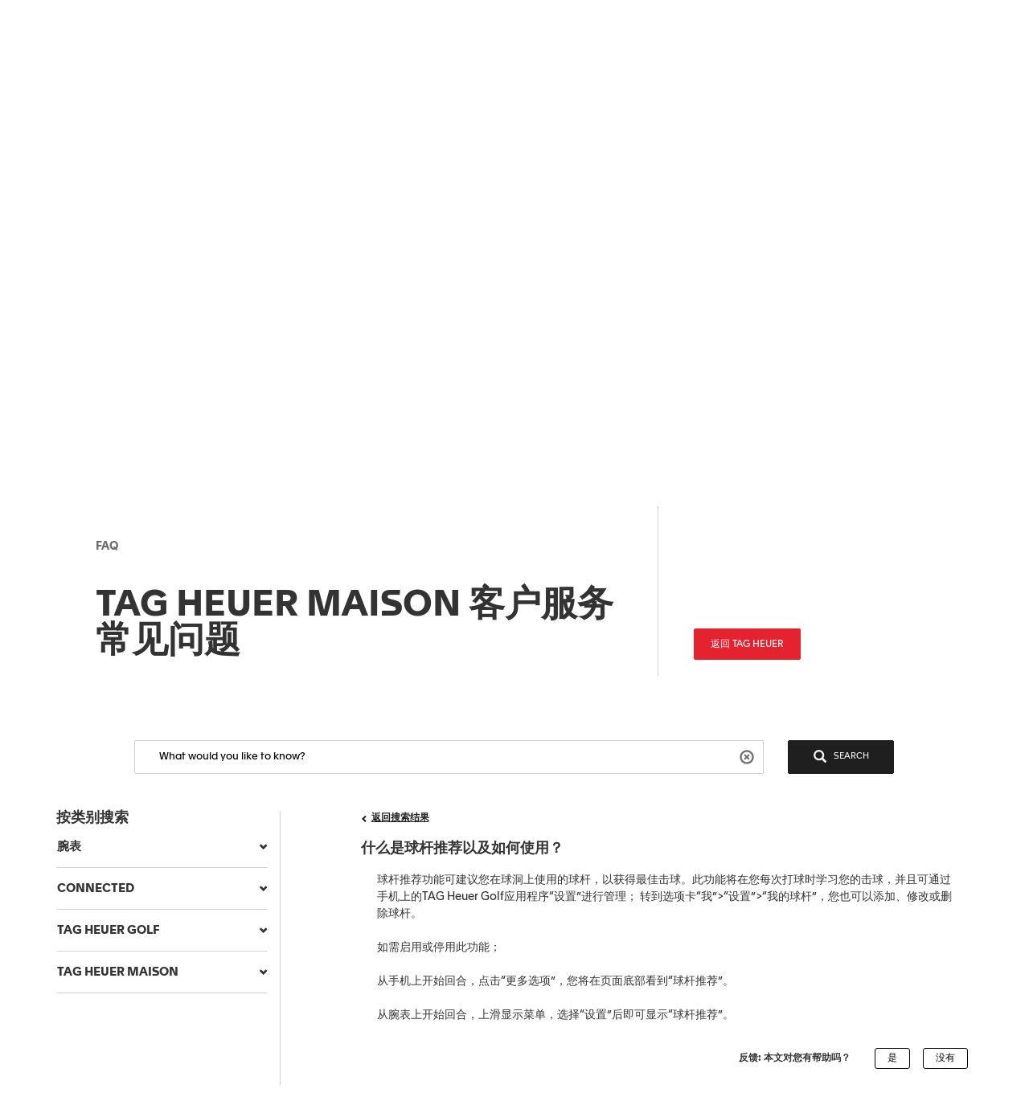

--- FILE ---
content_type: text/html;charset=UTF-8
request_url: https://tagheuer.my.salesforce-sites.com/articles/zh_CN/FAQ/What-is-the-club-recommendation-and-how-to-use-it
body_size: 41797
content:

<!DOCTYPE HTML PUBLIC "-//W3C//DTD HTML 4.01 Transitional//EN" "http://www.w3.org/TR/html4/loose.dtd">
<html lang="en-US"><head><script src="/static/111213/js/perf/stub.js" type="text/javascript"></script><script src="/faces/a4j/g/3_3_3.Finalorg.ajax4jsf.javascript.AjaxScript?rel=1769197878000" type="text/javascript"></script><script src="/jslibrary/1752551382258/ui-sfdc-javascript-impl/SfdcCore.js" type="text/javascript"></script><script src="/jslibrary/1633048784258/sfdc/InternalDialogs.js" type="text/javascript"></script><script src="/jslibrary/1746634854258/sfdc/IframeThirdPartyContextLogging.js" type="text/javascript"></script><script src="/resource/1599655925000/pkb_js_dependencies/jquery.min.js" type="text/javascript"></script><script src="/resource/1599655925000/pkb_js_dependencies/bootstrap.min.js" type="text/javascript"></script><script src="/resource/1599655925000/pkb_js_dependencies/typeahead.bundle.min.js" type="text/javascript"></script><script src="/resource/1595852524000/pkb_js_analytics" type="text/javascript"></script><script src="/static/111213/js/picklist4.js" type="text/javascript"></script><script src="/jslibrary/1686615502258/sfdc/VFState.js" type="text/javascript"></script><link class="user" href="/sCSS/65.0/sprites/1755548150000/Theme3/default/gc/zen-componentsCompatible.css" rel="stylesheet" type="text/css" /><link class="user" href="/sCSS/65.0/sprites/1755548150000/Theme3/default/gc/elements.css" rel="stylesheet" type="text/css" /><link class="user" href="/sCSS/65.0/sprites/1755548150000/Theme3/default/gc/common.css" rel="stylesheet" type="text/css" /><link class="user" href="/sCSS/65.0/sprites/1766141000000/Theme3/gc/dStandard.css" rel="stylesheet" type="text/css" /><link class="user" href="/sCSS/65.0/sprites/1766141000000/Theme3/00DD0000000o5rS/00557000006kxDL/gc/dCustom0.css" rel="stylesheet" type="text/css" /><link class="user" href="/sCSS/65.0/sprites/1766141000000/Theme3/00DD0000000o5rS/00557000006kxDL/gc/dCustom1.css" rel="stylesheet" type="text/css" /><link class="user" href="/sCSS/65.0/sprites/1766141000000/Theme3/00DD0000000o5rS/00557000006kxDL/gc/dCustom2.css" rel="stylesheet" type="text/css" /><link class="user" href="/sCSS/65.0/sprites/1755548150000/Theme3/default/gc/extended.css" rel="stylesheet" type="text/css" /><link class="user" href="/sCSS/65.0/sprites/1755548150000/Theme3/default/gc/setup.css" rel="stylesheet" type="text/css" /><link class="user" href="/resource/1733318448000/pkb_style_fonts/style.css" rel="stylesheet" type="text/css" /><script src="/jslibrary/1647410350258/sfdc/NetworkTracking.js" type="text/javascript"></script><script>try{ NetworkTracking.init('/_ui/networks/tracking/NetworkTrackingServlet', 'network', 'null'); }catch(x){}</script><script>(function(UITheme) {
    UITheme.getUITheme = function() { 
        return UserContext.uiTheme;
    };
}(window.UITheme = window.UITheme || {}));</script><meta http-equiv="origin-trial" content="AoeiQ3Ow/[base64]"/></head>

    <html>
        <head>
<meta HTTP-EQUIV="PRAGMA" CONTENT="NO-CACHE" />
<meta HTTP-EQUIV="Expires" content="Mon, 01 Jan 1990 12:00:00 GMT" />

            <title>&#20160;&#20040;&#26159;&#29699;&#26438;&#25512;&#33616;&#20197;&#21450;&#22914;&#20309;&#20351;&#29992;&#65311; - &#27888;&#26684;&#35946;&#38597; &#24120;&#35265;&#38382;&#39064; - CONNECTED</title>
                <meta content="3r3A1WhQyvhABoWP3duKblJ1ZPtFcyNpnV39LOjxKLo" name="google-site-verification" />
                <meta content="什么是球杆推荐以及如何使用？" property="og:title" />
                <meta content="article" property="og:type" />
                <meta content="https://tagheuer.my.salesforce-sites.com/articles/zh_CN/FAQ/What-is-the-club-recommendation-and-how-to-use-it" property="og:url" />
                <meta content="FAQ" property="og:site_name" />
                <meta content="球杆推荐功能可建议您在球洞上使用的球杆，以获得最佳击球。此功能将在您每次打球时学习您的击球，并且可通过手机上的TAG Heuer Golf应用程序“设置”进行管理； 转到选项卡“我”&amp;gt;“设置”&amp;gt;“我的球杆”，您也可以添加、修改或删除球杆。&lt;br&gt;&lt;br&gt;如需启用或停用此功能；&lt;br&gt;&lt;br&gt;从手机上开始回合，点击“更多选项”，您将在页面底部看到“球杆推荐”。&lt;br&gt;&lt;br&gt;从腕表上开始回合，上滑显示菜单，选择“设置”后即可显示“球杆推荐”。" property="og:description" />
                <meta content="球杆推荐功能可建议您在球洞上使用的球杆，以获得最佳击球。此功能将在您每次打球时学习您的击球，并且可通过手机上的TAG Heuer Golf应用程序“设置”进行管理； 转到选项卡“我”&amp;gt;“设置”&amp;gt;“我的球杆”，您也可以添加、修改或删除球杆。&lt;br&gt;&lt;br&gt;如需启用或停用此功能；&lt;br&gt;&lt;br&gt;从手机上开始回合，点击“更多选项”，您将在页面底部看到“球杆推荐”。&lt;br&gt;&lt;br&gt;从腕表上开始回合，上滑显示菜单，选择“设置”后即可显示“球杆推荐”。" property="description" />
                <link href="https://tagheuer.my.salesforce-sites.com/articles/zh_CN/FAQ/What-is-the-club-recommendation-and-how-to-use-it" rel="canonical" />
        </head>
        <body><span id="j_id0:SiteTemplate_FAQ:j_id13">
    <noscript><iframe height="0" src="https://www.googletagmanager.com/ns.html?id=GTM-56RPRVQ" style="display: none; visibility: hidden" width="0"></iframe></noscript></span><span id="j_id0:SiteTemplate_FAQ:j_id16">
    <style type="text/css">
        /* reset.css */
        html {
            margin: 0;
            border: 0;
            padding: 0;
        }
        /*
body, div, span, object, iframe, h1, h2, h3, h4, h5, h6, p, blockquote, pre, a, abbr, acronym, address, code, del, dfn, em, img, q, dl, dt, dd, ol, ul, li, fieldset, form, label, legend, table, caption, tbody, tfoot, thead, tr, th, td, article, aside, dialog, figure, footer, header, hgroup, nav, section {margin:0;padding:0;border:0;font-size:100%;vertical-align:baseline;}
*/
        body,
        div,
        span,
        object,
        iframe,
        h1,
        h2,
        h3,
        h4,
        h5,
        h6,
        p,
        blockquote,
        pre,
        a,
        abbr,
        acronym,
        address,
        code,
        del,
        dfn,
        em,
        img,
        q,
        dl,
        dt,
        dd,
        ol,
        ul,
        li,
        fieldset,
        form,
        label,
        legend,
        caption,
        article,
        aside,
        dialog,
        figure,
        footer,
        header,
        hgroup,
        nav,
        section {
            vertical-align: baseline;
            margin: 0;
            border: 0;
            padding: 0;
            font-size: 100%;
        }
        article,
        aside,
        details,
        figcaption,
        figure,
        dialog,
        footer,
        header,
        hgroup,
        menu,
        nav,
        section {
            display: block;
        }
        body {
            background: white;
            line-height: 1.5;
        }
        table {
            border-collapse: separate;
            border-spacing: 0;
        }
        caption,
        th,
        td {
            float: none !important;
            font-weight: normal;
            text-align: left;
        }
        table,
        th,
        td {
            vertical-align: middle;
        }
        blockquote:before,
        blockquote:after,
        q:before,
        q:after {
            content: '';
        }
        blockquote,
        q {
            quotes: '' '';
        }
        a img {
            border: none;
        }
        :focus {
            outline: 0;
        }

        /* hiding some SFDC-inserted tags */
        div.ptBreadcrumb {
            display: none;
        }
        span.configLinks {
            display: none;
        }

        body.feedback {
            background-color: #ffffff;
        }

        div#body {
            margin-right: auto;
            margin-left: auto;
            border: 1px solid #e8e9e9;
            background-color: #fafbfb;
            width: 1022px;
        }

        div#left_column {
            float: left;
            padding-right: 10px;
            padding-left: 10px;
            width: 220px;
            height: 100%;
        }

        div#right_column {
            float: left;
            border-left: 2px solid #e8e9e9;
            background-color: #ffffff;
            padding-right: 10px;
            padding-left: 10px;
            width: 760px;
            min-height: 650px;
        }

        div#footer {
            margin-right: auto;
            margin-left: auto;
            width: 1024px;
            height: 62px;
            text-align: center;
        }

        div#searchBox {
            margin-right: auto;
            margin-left: auto;
            border: 1px solid #d4dadc;
            background-color: #f6fcfe;
            padding-top: 10px;
            padding-right: 0px;
            padding-bottom: 6px;
            padding-left: 10px;
            width: 600px;
            height: 60px;
        }

        div#searchBox textarea {
            border: 1px solid #8acde0;
            padding: 4px 4px 4px 4px;
            width: 480px;
            height: 40px;
            font-size: 125%;
            font-family: 'Apax TAG Heuer';
        }

        div#searchAskInputContainer textarea.default {
            color: #d3d3d3;
        }

        h2.section {
            display: block;
            border-bottom: 1px solid #eeeeee;
            padding-bottom: 2px;
            width: 100%;
        }

        div#articleViewHeader {
            width: 100%;
        }

        div.articleHeaderTitle {
            border-top: 1px solid black;
            background-color: #d3d3d3;
            padding: 2px 5px 2px 5px;
        }

        div.articleHeaderTitle h3 {
            color: black;
            font-weight: normal;
            font-size: 125%;
        }

        div.narrowSearch {
            margin-right: auto;
            margin-left: auto;
            border-bottom: 1px solid #eeeeee;
        }

        div.searchDrill {
            margin-top: 10px;
            margin-bottom: 10px;
            font-size: 110%;
        }

        div#contactUs {
            margin-top: 10px;
            margin-right: auto;
            margin-left: auto;
            padding-bottom: 20px;
            font-size: 110%;
        }

        div.resultsPaginationLinks a {
            font-size: 110%;
        }

        div#featuredArticles {
            padding-bottom: 15px;
        }

        div.recommendedArticles {
            position: relative;
            left: -5px;
            margin-top: 10px;
            /*  padding-right: 5px; */
            background-color: #ffffd6;
            padding-left: 5px;
        }

        div.recommendedArticles div.rec {
            padding-right: 5px;
            color: gray;
            text-align: right;
        }

        div#popular {
        }

        div#articleView {
            margin-bottom: 20px;
        }

        div.articleViewIcons {
            float: right;
            padding-top: 5px;
        }

        div.articleViewIcons div.icon {
            float: right;
            margin-right: 5px;
        }

        div#articleContainer {
        }

        div.article {
            margin-top: 10px;
            padding-top: 5px;
            padding-bottom: 5px;
        }

        div.selectedArticle {
            position: relative;
            left: -3px;
            border: 1px solid #42a1bd;
            background-color: #d8f1f9;
            padding-left: 2px;
        }

        div.article a {
            font-weight: bold;
            font-size: 115%;
            text-decoration: none;
        }

        div.article a:hover {
            text-decoration: underline;
        }

        div.article div.data {
            color: gray;
            font-size: 115%;
        }

        div.article div.content {
            font-size: 115%;
        }

        div.relatedArticles {
            margin-right: auto;
            margin-left: auto;
        }

        div#simplemodal-overlay {
            background-color: black;
        }

        div.feedbackContainer {
            background-color: #ffffff;
            width: 100%;
        }

        div#feedbackDialog {
            display: none;
            border: 1px solid #8acde0;
            background-color: #ffffff;
            width: 400px;
            height: 300px;
        }

        div#feedbackDialog {
            margin: 5px 5px 5px 5px;
            font-size: 110%;
        }

        div#feedbackDialog p {
            margin-bottom: 20px;
        }

        div#feedbackDialog textarea {
            width: 100%;
            height: 80px;
        }

        div#feedbackDialog input[type='text'] {
            border: 1px solid black;
            width: 200px;
        }

        div#feedbackDialog table {
            width: 100%;
        }

        div#feedbackDialog table tr {
            height: 35px;
        }

        div#feedbackDialog table td.label {
            width: 33%;
            text-align: left;
        }

        div#feedbackDialog table td.field {
            text-align: left;
        }

        .pkbPoweredBySFDC a {
            float: left;
            width: 129px;
            height: 36px;
        }

        .pkbPoweredBySFDCText {
            display: none;
        }

        /**** search box and button styling *****/

        /* START Search/Ask Form */
        #searchAskForm {
            position: relative;
            margin: 0;
            margin-bottom: 15px;
            margin-left: -8px;
            padding: 4px 8px 8px;
            width: 515px;
        }
        #searchAskForm.focus {
            border: 1px solid #d4dadc;
            background: #f6fcfe;
        }
        #searchAskInputContainer {
            display: inline-block;
            position: relative;
            -webkit-box-shadow: inset 0 1px 2px #85a6b0;
            -moz-box-shadow: inset 0 1px 2px #85a6b0;
            box-shadow: inset 0 1px 2px #85a6b0;
            border: 1px solid #8dcde2;
            background: #fff;
            padding: 7px 10px;
        }
        #searchAskForm.focus #searchAskInputContainer {
            background: #fff;
        }
        #searchAskInput {
            font-family: 'Apax TAG Heuer';
        }
        #searchAskInput,
        #searchAskInputShadow {
            margin: 0;
            outline: none;
            border: none;
            background: none;
            padding: 0;
            padding-right: 50px;
            width: 339px;
            height: 18px;
            overflow: hidden;
            resize: none;
            color: #222;
            font-size: 1.167em;
            line-height: 18px;
        }
        #searchAskInputShadow,
        .answer_input .blank_answer_div {
            display: none;
            visibility: hidden;
            padding: 0;
            height: auto;
        }
        #searchAskInputShadow {
            display: block;
            position: absolute;
            top: -9999px;
            left: -9999px;
            width: 347px;
        }
        #searchAskButton,
        #searchAgainButton {
            position: absolute;
            top: 4px;
            right: -10px;
            padding: 0;
            font-size: 1.25em;
        }
        #searchAskButton:focus span,
        #searchAgainButton:focus span {
            outline: 1px dotted #000;
        }
        #searchAskForm .searchActions {
            display: inline-block;
            width: 502px;
        }
        #searchAskForm .searchActions h3 {
            float: left;
            margin: 5px 0 0;
        }
        .searchActions .button,
        #askLoader {
            float: right;
            margin-left: 10px;
            font-weight: 700;
        }
        #askLoader {
            margin-top: 5px;
        }
        #postQuestionButton.big,
        #askGhostButton.big {
            width: 40px;
        }
        #searchAskButton span,
        #searchAgainButton span {
            display: block;
            background: url(/resource/1485450112000/pkb_search_icon) 9px 4px no-repeat;
            padding-top: 6px;
            padding-right: 12px;
            padding-bottom: 4px;
            padding-left: 48px;
            color: white;
        }

        #searchAgainButton {
            position: absolute;
            top: 10px;
            right: 10px;
            width: 78px;
            text-align: center;
        }

        .focus #searchAskContainer {
            min-height: 30px;
        }
        #searchAskContainer {
            display: none;
            padding: 14px 10px 0;
            width: 502px;
            height: 0;
        }
        #searchAskContainer h3 {
            display: block;
            margin: 0 0 8px;
            font-size: 1em;
        }
        #searchAskContainer h3 span {
            font-weight: normal;
        }
        #searchAskContainer .type {
            position: relative;
            left: -18px;
            margin: 0 0 8px;
            border-top: 1px solid #d6dadd;
            border-bottom: 1px solid #d6dadd;
            background: #fff;
            padding: 5px 18px;
            width: 495px;
            overflow: auto;
        }
        #searchAskContainer .type li {
            margin-left: -5px;
            width: 470px;
            overflow: hidden;
            text-overflow: ellipsis;
            white-space: nowrap;
        }
        #searchAskContainer .current {
            background-color: #cfeef8;
        }
        .scroll-pane {
            overflow: hidden;
        }

        /* START Search Notification */
        .close,
        .reset,
        .qn_dismiss,
        .dismiss {
            display: block;
            position: absolute;
            top: -10px;
            right: -10px;
            outline: none;
            background: url(/resource/1485450111000/pkb_close_icon) no-repeat;
            width: 23px;
            height: 23px;
            text-indent: -9999px;
        }
        .reset {
            display: none;
            top: 6px;
            right: 6px;
            background: url(/resource/1485450112000/pkb_reset_icon) no-repeat;
        }

        /* END Search Notification */
        /* --------------------------------------------------------------------------------- */
        /* End Search Ask                                                                    */
        /* --------------------------------------------------------------------------------- */

        /* START Basic Action */
        .sub_action {
            display: block;
            background: #1798bc;
            padding: 5px 10px;
            color: #fff;
            font-size: 1em;
            text-align: left;
        }
        .blur,
        input.blur,
        .answer_input input.blur,
        #searchAskInput.blur {
            color: #8e8e8e;
        }
        .action,
        a.action:hover {
            -webkit-box-shadow: 0 2px 4px #aaa;
            -moz-box-shadow: 0 2px 4px #aaa;
            box-shadow: 0 2px 4px #aaa;
            border: 2px solid #fff;
            background: #1796bf url("/resource/1599655925000/pkb_sprites/btnlrg_sprite.png") 0 -740px repeat-x;
            padding: 5px 12px 6px;
            color: #fff;
            font-weight: 700;
            letter-spacing: 0.2px;
            text-align: center;
        }
        a.action:hover {
            background: #1796bf;
            text-decoration: none;
        }
        .button,
        .btn,
        .togglePill a,
        .breadCrumbs span,
        .breadCrumbs .last span {
            cursor: pointer;
            border: 1px solid #b5b5b5;
            border-bottom-color: #7f7f7f;
            background: #fff url("/resource/1599655925000/pkb_sprites/btn_lrg_sprite_x.gif") repeat-x;
            color: #222;
            font-weight: 700;
            font-size: 0.917em;
            text-align: center;
        }
        a.button:hover,
        a.btn:hover,
        .togglePill a:hover,
        .breadCrumbs a:hover span {
            background-position: 0 -60px;
            color: #222;
            text-decoration: none;
        }
        .button.disabled {
            cursor: default;
            border-color: #dadada #dadada #b5b5b5;
            background: #fefefe;
            color: #9c9c9c;
        }
        /* font:...; in here too to override common.css */
        .button,
        .btn {
            padding: 5px 9px;
            font: 1em 'Apax TAG Heuer';
        }
        input.button,
        input.btn,
        button.button,
        button.btn {
            padding: 5px 7px;
        }
        input.button::-moz-focus-inner,
        input.btn::-moz-focus-inner {
            border: 0;
        }
        input.button:focus,
        input.btn:focus {
            border-color: #7f7f7f;
        }

        /* END Basic Action */

        /* START Fancy Corners */
        .action,
        a.action:hover,
        #searchAskContainer,
        .answer_input input,
        .notice,
        .feedcontainer .singlefeeditemheader .thisupdatespan,
        .publishercontainer div.publishertextareaerror,
        .feedcontainer div.feeditemcommentnew div.newcommenttextareaerror,
        .publishercontainer .publishererrorcontainer,
        .feedcontainer .newcommenterrorcontainer,
        .feedcontainer .feeditemcommentplaceholder input,
        .feedcontainer .feeditemcommentnew .foobar,
        .publishercontainer .publishertextarea,
        .sub_action,
        .filter .current,
        .filter a,
        .signin,
        .leftContent li a,
        #searchAskInputContainer,
        #searchAskForm,
        .waitingHolder,
        .csAlert,
        .csInfo,
        .prompt,
        #searchAskContainer .current,
        .sectionHeader,
        .popUpContent {
            -webkit-border-radius: 5px;
            -moz-border-radius: 5px;
            border-radius: 5px;
        }

        .button,
        .btn,
        .form .text,
        .form textarea,
        .form select {
            -webkit-border-radius: 3px;
            -moz-border-radius: 3px;
            border-radius: 3px;
        }
        /* END Fancy Corners */
    </style></span><span id="j_id0:SiteTemplate_FAQ:j_id19">

    <script type="text/javascript">

        // Add the viewport meta tag

        if ( !$('head meta[name="viewport"]').length ) {
          $('head').prepend('<meta content="width=device-width,initial-scale=1, minimum-scale=1" name="viewport" />');
        }

        // Set jQuery.browser
        jQuery.browser = jQuery.browser || {};

        (function(a){jQuery.browser.mobile=/android.+mobile|avantgo|bada\/|blackberry|blazer|compal|elaine|fennec|hiptop|iemobile|ip(hone|od)|iris|kindle|lge |maemo|midp|mmp|netfront|opera m(ob|in)i|palm( os)?|phone|p(ixi|re)\/|plucker|pocket|psp|symbian|treo|up\.(browser|link)|vodafone|wap|windows (ce|phone)|xda|xiino/i.test(a)||/1207|6310|6590|3gso|4thp|50[1-6]i|770s|802s|a wa|abac|ac(er|oo|s\-)|ai(ko|rn)|al(av|ca|co)|amoi|an(ex|ny|yw)|aptu|ar(ch|go)|as(te|us)|attw|au(di|\-m|r |s )|avan|be(ck|ll|nq)|bi(lb|rd)|bl(ac|az)|br(e|v)w|bumb|bw\-(n|u)|c55\/|capi|ccwa|cdm\-|cell|chtm|cldc|cmd\-|co(mp|nd)|craw|da(it|ll|ng)|dbte|dc\-s|devi|dica|dmob|do(c|p)o|ds(12|\-d)|el(49|ai)|em(l2|ul)|er(ic|k0)|esl8|ez([4-7]0|os|wa|ze)|fetc|fly(\-|_)|g1 u|g560|gene|gf\-5|g\-mo|go(\.w|od)|gr(ad|un)|haie|hcit|hd\-(m|p|t)|hei\-|hi(pt|ta)|hp( i|ip)|hs\-c|ht(c(\-| |_|a|g|p|s|t)|tp)|hu(aw|tc)|i\-(20|go|ma)|i230|iac( |\-|\/)|ibro|idea|ig01|ikom|im1k|inno|ipaq|iris|ja(t|v)a|jbro|jemu|jigs|kddi|keji|kgt( |\/)|klon|kpt |kwc\-|kyo(c|k)|le(no|xi)|lg( g|\/(k|l|u)|50|54|e\-|e\/|\-[a-w])|libw|lynx|m1\-w|m3ga|m50\/|ma(te|ui|xo)|mc(01|21|ca)|m\-cr|me(di|rc|ri)|mi(o8|oa|ts)|mmef|mo(01|02|bi|de|do|t(\-| |o|v)|zz)|mt(50|p1|v )|mwbp|mywa|n10[0-2]|n20[2-3]|n30(0|2)|n50(0|2|5)|n7(0(0|1)|10)|ne((c|m)\-|on|tf|wf|wg|wt)|nok(6|i)|nzph|o2im|op(ti|wv)|oran|owg1|p800|pan(a|d|t)|pdxg|pg(13|\-([1-8]|c))|phil|pire|pl(ay|uc)|pn\-2|po(ck|rt|se)|prox|psio|pt\-g|qa\-a|qc(07|12|21|32|60|\-[2-7]|i\-)|qtek|r380|r600|raks|rim9|ro(ve|zo)|s55\/|sa(ge|ma|mm|ms|ny|va)|sc(01|h\-|oo|p\-)|sdk\/|se(c(\-|0|1)|47|mc|nd|ri)|sgh\-|shar|sie(\-|m)|sk\-0|sl(45|id)|sm(al|ar|b3|it|t5)|so(ft|ny)|sp(01|h\-|v\-|v )|sy(01|mb)|t2(18|50)|t6(00|10|18)|ta(gt|lk)|tcl\-|tdg\-|tel(i|m)|tim\-|t\-mo|to(pl|sh)|ts(70|m\-|m3|m5)|tx\-9|up(\.b|g1|si)|utst|v400|v750|veri|vi(rg|te)|vk(40|5[0-3]|\-v)|vm40|voda|vulc|vx(52|53|60|61|70|80|81|83|85|98)|w3c(\-| )|webc|whit|wi(g |nc|nw)|wmlb|wonu|x700|xda(\-|2|g)|yas\-|your|zeto|zte\-/i.test(a.substr(0,4))})(navigator.userAgent||navigator.vendor||window.opera);

        //if user is on mobile device then redirect to mobile
        /*
        if(jQuery.browser.mobile){
            internalPath = window.location.pathname.replace('','');
            mobilePage = ("/pkb_mobile").replace('/','');
            window.location =  "https://tagheuer.my.salesforce-sites.com/"+mobilePage+"#"+internalPath;
        }
        */

        // Remove all undesired CSS
        $('head .user[href*="Theme3"]').remove();

        // capture some data from the Apex controller and store in js vars
        var searchPrompt = "What would you like to know?";
        var baseURL = "https://tagheuer.my.salesforce-sites.com/";
        var currSearch = jQuery.trim("");
        var currLanguage = jQuery.trim("zh_CN");
        var currCategories = jQuery.trim("");

        var contactUs = false;
        var viewingArticle = true;
        // var pkbHome = "/pkb_Home";
        var pkbHome = "/pkb_Home_FAQ";
        var openDialogWhenReady = false;

        // constants pointing to element ids used in the page
        var CATEGORY_SELECT_MENU = 'faqSelectMenu';
        var CATEGORY_SELECT_ID_PREFIX = 'categorySelect';
        var SEARCH_FORM_ID = 'searchAskForm';
        var SEARCH_LINK_ID = 'searchAgainButton';
        var SEARCH_TEXT_ID = 'searchAskInput';
        var ASK_LINK_ID = 'searchAskButton';
        var NEXT_LINK_ID = 'nextLink';
        var RSS_RESULTS_LINK_ID = 'resultsRssLink';
        var RIGHT_COLUMN_ID = 'right_column';
        var MIN_CONTENT_HEIGHT = 650;
        var FEEDBACK_YESNO_FORM_ID = 'feedbackYesNoForm';
        var FEEDBACK_FORM_ID = 'feedbackForm';
        var FEEDBACK_YES_BUTTON = 'feedbackYesButton';
        var FEEDBACK_NO_BUTTON = 'feedbackNoButton';
        var FEEDBACK_DIALOG_ID = 'feedbackDialog';
        var FEEDBACK_COMMENTS_ID = 'feedbackComments';
        var FEEDBACK_TEXT_ID = 'feedbackTextArea';
        var CHARS_REMAINING_ID = 'charsRemaining';
        var FEATURED_ARTICLES_ID = 'featuredArticles';
        var IMMEDIATE_HELP_ID = 'immediateHelp';
        var CASE_ERROR_MSG_ID = 'createCaseErrorMsg';

        var CONTACT_NO_BUTTON_ID = 'contactUsNoButton';
        var CONTACT_YES_BUTTON_ID = 'contactUsYesButton';
        var CONTACT_US_FORM_ID = 'contactUsForm';
        var CONTACT_YES_NO_FORM_ID = 'contactYesNoForm';

        // will store each selected category string for later processing
        var selectedCategories = new Array();

        function setLanguage(e) {
          currLanguage = e.options[e.selectedIndex].value;
          buildSearchHref();
          doSearch();
        }

        // get header and footer from tagheuer.com
        var tagHeaderFooter = null;
        var code_lang = 'zh-hans' || currLanguage  || 'en-us';
        $.getJSON( "https://www.tagheuer.com/zh-hans/headerfooter.jsonp?callback=?", {
          crossDomain: true,
          dataType: "jsonp",
        })
        .done(function(data) {
          tagHeaderFooter = data;
          $(document).ready(function() {
              setHeaderFooter();
              });
        });


        // set header and footer from tagheuer.com
        function setHeaderFooter() {
          var $header = $('#main-header');
          var $footer = $('#footer');

          if ( $header.length && $footer.length && tagHeaderFooter && $header.is(':empty') ) {
            // Add CSS
            if (tagHeaderFooter.css) {
              for (var i = 0; i < tagHeaderFooter.css.length; i++) {
                $('head').append( '<link rel="stylesheet" href="' + tagHeaderFooter.css[i] + '" type="text/css" media="screen">' );
              }
            }
            // Add JS
            if (tagHeaderFooter.js) {
              for (var i = 0; i < tagHeaderFooter.js.length; i++) {
                var _js = tagHeaderFooter.js[i];
                    setTimeout(function() {
                    $('head').append( '<script src="' + _js + '" type="text/javascript">' );
                  }, 200);
              }
            }
            // Add wrapper to add the 'lf_hf' class
            var wrap = '<div class="lf_hf" style="opacity: 0;"></div>';
            $header.wrap(wrap);
            $footer.wrap(wrap);

            // Add header / footer
            setTimeout(function(){


              $header.replaceWith(tagHeaderFooter.header);
              $footer.replaceWith(tagHeaderFooter.footer);

              // Show header / footer
              setTimeout(function(){
                $('.lf_hf').removeAttr('style');
                $('#main-header').addClass('in');
              }, 100);

            }, 100);
          }
        }


        // called when page is rendered, uses the category data passed from the Apex controller to build the selectedCategories array
        // as well as to set the category selects to any previously-selected categories
        function setCurrCategories() {
          var i, j, selects, catObjs;

          if (currCategories != null && currCategories != '') {
            selectedCategories = currCategories.split(',');

            // build a hash of the categories for easy searching later
            catObjs = new Object();
            for (i = 0; i < selectedCategories.length; i++) {
              catObjs[selectedCategories[i]] = true;
            }

            // go through each option in each select and select the option if it is in the hash
            selects = document.getElementsByTagName('select');
            for (i = 0; i < selects.length; i++) {
              o = selects[i];
              if (o.id.indexOf(CATEGORY_SELECT_ID_PREFIX) > -1) {
                for (j = 0; j < o.options.length; j++) {
                  if (catObjs[o.options[j].value]) {
                    o.selectedIndex = j;
                  }
                }
              }
            }
          }
        }

        // called from the onchange handler in each of the category select picklists, this will rebuild the array of selected
        // categories, rebuild the search href,  and then call doSearch()
        function setCategory(e) {
          var i;
          var o;
          var selects = document.getElementsByTagName('select');
          selectedCategories = new Array();

          // check all of the select lists in the narrow search section and pull out the selected values
          for (i = 0; i < selects.length; i++) {
            o = selects[i];
            if (o.id.indexOf(CATEGORY_SELECT_ID_PREFIX) > -1 && o.selectedIndex > 0) {
              selectedCategories.push(o.options[o.selectedIndex].value);
            }
          }
          buildSearchHref();
          doSearch();
        }

        // called from the onchange handler in each of the category select picklists, this will rebuild the array of selected
        // categories, rebuild the search href,  and then call doSearch()
        function setCategoryInHeaderMenu( categoryValue ) {
          if (categoryValue) {
            selectedCategories.push( $('#' + CATEGORY_SELECT_MENU).val() );
            buildSearchHref();
            doSearch();
          }
        }

        // uses the category data passed from the Apex controller
        // to highlight the current item menu in accordion
        function setCurrCategoriesInAccordion() {
          if (currCategories) {
            $('#accordionCategoryMenu .panel').each(function(){
              var $a = $(this).find('.panel-collapse a[data-category="' + currCategories + '"]');
              if ( $a.length ) {
                // Add 'active' class
                $a.addClass('active');
                // Open this panel
                $(this).find('.panel-title a').click();
                // Break
                return;
              }
            });
          }
        }

        // uses the category data passed from the Apex controller
        // to highlight the current item menu in header menu
        function setCurrCategoriesInHeaderMenu() {
          if (currCategories) {
            $('#' + CATEGORY_SELECT_MENU + ' option[value="' + currCategories + '"]').prop('selected', true);
          }
        }

        // grabs all of the relevant search details (query, category selections) and uses those to build the href of the search link
        // continuously updating the href property of the search link this way allows the "right-click and open in new tab/window..."
        // options to always work
        function buildSearchHref() {
          var e = document.getElementById(SEARCH_LINK_ID);
          if (!e) e = document.getElementById(ASK_LINK_ID);

          var url = baseURL + '?';
          // var url = pkbHome + '?';

          var params = new Array();

          if (validSearchQuery()) params.push("q=" +encodeURIComponent(currSearch));
          params.push("l=" +encodeURIComponent(currLanguage));
          if (selectedCategories.length) params.push("c=" +encodeURIComponent(selectedCategories.join(',')));
          if (contactUs) params.push("cu=1");

          url += params.join('&');

          e.href = url;
        }

        // detects the pressing of the enter key while the search box is in focus and performs the search
        function checkForEnter(e, o) {
          if (e.keyCode == 13) {
            currSearch = jQuery.trim(o.value);
            buildSearchHref();
            searchButtonClicked();
          }
          return false;
        }

        function searchButtonClicked() {
            if (!validSearchQuery()){
                errorMsg  = "Search string must be at least NNN characters long";
                errorMsg = errorMsg.replace('NNN','3');
                alert(errorMsg);
            }else{
                doSearch();
            }
        }

        // udpates the search link url and then performs the search as long as a query has been entered
        function doSearch() {
          freezeInputs();
          var e = document.getElementById(SEARCH_LINK_ID);
          if (!e) e = document.getElementById(ASK_LINK_ID);

          window.location.href = e.href;
        }

        // freeze the category select options, if any, and search text box so that they cannot be changed while the search is loading
        function freezeInputs() {
          var selects = document.getElementsByTagName('select');
          var textarea = document.getElementById(SEARCH_TEXT_ID);
          var i;

          for (i = 0; i < selects.length; i++) {
            if (selects[i].id.indexOf(CATEGORY_SELECT_ID_PREFIX) > -1) {
              selects[i].disabled = true;
            }
          }
          textarea.disabled = true;
        }

        // restores the search prompt if the search box is empty, otherwise copies the search query to the global var
        function restorePrompt(e) {
          if (e.value == "" || e.value == null) {
            e.value = searchPrompt;
            currSearch = searchPrompt;
            e.className = "default";
          } else {
            currSearch = jQuery.trim(e.value);
          }
        }

        // clears the search box of the prompt text when a user clicks on it unless the prompt is being displayed
        function clearPrompt(e) {
          if (e.value == searchPrompt) {
            e.value = "";
            e.className = "";
          }
        }

        // clears the search box regardless of what text is in there
        function resetPrompt($e) {
          currSearch = "";
          $e.val('');
          $e.removeClass();
          $e.blur();
        }

        function validSearchQuery() {
            trimmmed = $.trim(currSearch);
          return (currSearch != '' && currSearch != searchPrompt && trimmmed.length > 2);
        }

        // hides the "next" article link if there are no more articles
        // the more var is set in the VF "articles" component each time the articleList tag iterates
        var moreResults = false;
        function hideNext() {
          e = document.getElementById(NEXT_LINK_ID);
          if (!e) return;
          if (!moreResults) e.style.display = 'none';
        }

        var noResultsFound = true;
        function hideResultsRss() {
          e = document.getElementById(RSS_RESULTS_LINK_ID);
          if (!e) return;
          if (noResultsFound) e.style.display = 'none';
        }

        function hideImmediateHelp(noResults) {
          if (noResults) {
            var o = $('#' +IMMEDIATE_HELP_ID);
            if (o.length) o[0].style.display = 'none';
          }
        }

        function showFeedbackDialog() {
          $('#' +FEEDBACK_DIALOG_ID).modal();
        }

        function copyComments() {
          var o = $('[id$=' +FEEDBACK_COMMENTS_ID+ ']');
          var p = $('#' +FEEDBACK_TEXT_ID);

          if (o.length && p.length) o[0].value = p[0].value;
        }

        function toggleFeedbackYesNoButtons(isEnabled) {
          var yes = $('[id$=' +FEEDBACK_YES_BUTTON+ ']')[0];
          var no = $('[id$=' +FEEDBACK_NO_BUTTON+ ']')[0];

          yes.disabled = !isEnabled;
          no.disabled = !isEnabled;
        }

        function toggleContactYesNoButtons(isEnabled) {
          var yes = $('[id$=' +CONTACT_YES_BUTTON_ID+ ']')[0];
          var no = $('[id$=' +CONTACT_NO_BUTTON_ID+ ']')[0];

          yes.disabled = !isEnabled;
          no.disabled = !isEnabled;
        }

        function closeModal() {
          $.modal.close();
        }

        function countChars(event, o) {
          var maxChars = 255;
          var chars = document.getElementById(CHARS_REMAINING_ID);
          var charsLeft = maxChars - o.value.length;

          if (charsLeft <= 0) {
            o.value = o.value.substring(0, maxChars-1);
            charsLeft = 0;
            return (event.keyCode == 8);
            chars.innerHTML = charsLeft;
          } else {
            chars.innerHTML = charsLeft;
            return true;
          }
        }

        var atLeastOneFeatured = false;
        function hideFeatured() {
          var e = document.getElementById(FEATURED_ARTICLES_ID);
          if (!e) return;
          if (!atLeastOneFeatured) e.style.display = 'none';
        }

        function adjustHeight() {
          var o = $('#' +RIGHT_COLUMN_ID);

          if (o.height() < MIN_CONTENT_HEIGHT) o.height(MIN_CONTENT_HEIGHT);
        }

        function rewriteContactUsFormAction() {
          if (!contactUs) return;

          var actionURL = pkbHome;
          if (viewingArticle) actionURL += '?id=kA17U00000001xbSAA';

          var o = $('[id$=' +CONTACT_US_FORM_ID+ ']');
          var p = $('[id$=' +CONTACT_YES_NO_FORM_ID+ ']');
          if (o.length) o[0].action = actionURL;
          if (p.length) p[0].action = actionURL;
        }

        function rewriteFeedbackFormAction() {
          if (contactUs || !viewingArticle) return;

          var actionURL = pkbHome + '?id=kA17U00000001xbSAA';

          var o = $('[id$=' +FEEDBACK_YESNO_FORM_ID+ ']');
          var p = $('[id$=' +FEEDBACK_FORM_ID+ ']');

          if (o.length) o[0].action = actionURL;
          if (p.length) p[0].action = actionURL;

        }

        function clearCaseErrorMsg() {
          var o = $('[id$=' +CASE_ERROR_MSG_ID+ ']');
          if (o.length) o[0].style.display = 'none';
        }

        function prepareToRenderOverlay() {
          openDialogWhenReady = true;
        }

        function removeSpans(from){
          var from = from || document;
          var allSpansAndDivs = $(from).find('span, div');
          $.each(allSpansAndDivs, function (index, elem) {
            if ($(this).attr('id') && $(this).attr('id').indexOf('j_') > -1) {
              $(this).children().first().unwrap();
            }
          });
        }

        $('#' +FEEDBACK_DIALOG_ID).ready(function() {
          if (openDialogWhenReady) showFeedbackDialog();
        });

        $('#' +SEARCH_TEXT_ID).ready(function() {
          var o = $('#' +SEARCH_TEXT_ID)[0];
          if (currSearch == "") {
            o.value = searchPrompt;
            o.className = "default";
          }
        });



        $(window).on('load', function() {
          if (viewingArticle) adjustHeight();
          rewriteContactUsFormAction();
          rewriteFeedbackFormAction();
          //setHeaderFooter();

          // Set the category select
          $('#' + CATEGORY_SELECT_MENU).change(function(e){
            var categoryValue = $.trim( $(this).val() );

            if (!categoryValue) {
              e.preventDefault();
              return;
            }

            setCategoryInHeaderMenu(categoryValue);
          });

          // Kill the search form submit event
          $('#' + SEARCH_FORM_ID).submit(function(e){ e.preventDefault() });

          // Smooth scroll
          $('html, body').animate( { scrollTop: $('#faq_title').offset().top }, 750, 'swing');
        });
    </script></span><span id="j_id0:SiteTemplate_FAQ:j_id22">
    <style>
        /* Bootstrap font */
        @font-face {
            src: url("/resource/1733318448000/pkb_style_fonts/glyphicons-halflings-regular.eot?orgId=00DD0000000o5rS");
            src:
                url("/resource/1733318448000/pkb_style_fonts/glyphicons-halflings-regular.eot?orgId=00DD0000000o5rS?#iefix")
                    format('embedded-opentype'),
                url("/resource/1733318448000/pkb_style_fonts/glyphicons-halflings-regular.woff2?orgId=00DD0000000o5rS") format('woff2'),
                url("/resource/1733318448000/pkb_style_fonts/glyphicons-halflings-regular.woff?orgId=00DD0000000o5rS") format('woff'),
                url("/resource/1733318448000/pkb_style_fonts/glyphicons-halflings-regular.ttf?orgId=00DD0000000o5rS") format('truetype'),
                url("/resource/1733318448000/pkb_style_fonts/glyphicons-halflings-regular.svg#glyphicons_halflingsregular978")
                    format('svg');
            font-family: 'Glyphicons Halflings';
        }

        /* TAG Heuer font */
        /* 400 Normal */
        @font-face {
            font-style: normal;
            font-weight: normal;
            src: url("/resource/1768929240000/Fonts_Apax_TAG_Heuer/Apax-TAG-Heuer-Regular.woff?orgId=00DD0000000o5rS") format('woff');
            font-family: 'Apax TAG Heuer';
        }
        @font-face {
            font-style: italic;
            font-weight: normal;
            src: url("/resource/1768929240000/Fonts_Apax_TAG_Heuer/Apax-TAG-Heuer-Italic.woff?orgId=00DD0000000o5rS") format('woff');
            font-family: 'Apax TAG Heuer';
        }

        /* 100 Thin */
        @font-face {
            font-style: normal;
            font-weight: 100;
            src: url("/resource/1768929240000/Fonts_Apax_TAG_Heuer/Apax-TAG-Heuer-Thin.woff?orgId=00DD0000000o5rS") format('woff');
            font-family: 'Apax TAG Heuer';
        }
        @font-face {
            font-style: italic;
            font-weight: 100;
            src: url("/resource/1768929240000/Fonts_Apax_TAG_Heuer/Apax-TAG-Heuer-Thin-Italic.woff?orgId=00DD0000000o5rS") format('woff');
            font-family: 'Apax TAG Heuer';
        }

        /* 300 Light */
        @font-face {
            font-style: normal;
            font-weight: 300;
            src: url("/resource/1768929240000/Fonts_Apax_TAG_Heuer/Apax-TAG-Heuer-Light.woff?orgId=00DD0000000o5rS") format('woff');
            font-family: 'Apax TAG Heuer';
        }
        @font-face {
            font-style: italic;
            font-weight: 300;
            src: url("/resource/1768929240000/Fonts_Apax_TAG_Heuer/Apax-TAG-Heuer-Light-Italic.woff?orgId=00DD0000000o5rS") format('woff');
            font-family: 'Apax TAG Heuer';
        }

        /* 500 Medium */
        @font-face {
            font-style: normal;
            font-weight: 500;
            src: url("/resource/1768929240000/Fonts_Apax_TAG_Heuer/Apax-TAG-Heuer-Medium.woff?orgId=00DD0000000o5rS") format('woff');
            font-family: 'Apax TAG Heuer';
        }
        @font-face {
            font-style: italic;
            font-weight: 500;
            src: url("/resource/1768929240000/Fonts_Apax_TAG_Heuer/Apax-TAG-Heuer-Medium-Italic.woff?orgId=00DD0000000o5rS") format('woff');
            font-family: 'Apax TAG Heuer';
        }

        /* 700 Bold */
        @font-face {
            font-style: normal;
            font-weight: 700;
            src: url("/resource/1768929240000/Fonts_Apax_TAG_Heuer/Apax-TAG-Heuer-Bold.woff?orgId=00DD0000000o5rS") format('woff');
            font-family: 'Apax TAG Heuer';
        }
        @font-face {
            font-style: italic;
            font-weight: 700;
            src: url("/resource/1768929240000/Fonts_Apax_TAG_Heuer/Apax-TAG-Heuer-Bold-Italic.woff?orgId=00DD0000000o5rS") format('woff');
            font-family: 'Apax TAG Heuer';
        }

        /* 900 Black (SuperBold) */
        @font-face {
            font-style: normal;
            font-weight: 900;
            src: url("/resource/1768929240000/Fonts_Apax_TAG_Heuer/Apax-TAG-Heuer-Superbold.woff?orgId=00DD0000000o5rS") format('woff');
            font-family: 'Apax TAG Heuer';
        }
        @font-face {
            font-style: italic;
            font-weight: 900;
            src: url("/resource/1768929240000/Fonts_Apax_TAG_Heuer/Apax-TAG-Heuer-Superbold-Italic.woff?orgId=00DD0000000o5rS") format('woff');
            font-family: 'Apax TAG Heuer';
        }
    </style></span>

            
            <header id="main-header"></header>

            
            <section class="banner" style="background-image: url('/resource/1670338161000/pkb_img/img_big_2.jpg')">
                <div class="container"><span id="j_id0:SiteTemplate_FAQ:j_id27">
<form id="j_id0:SiteTemplate_FAQ:j_id27:j_id28:j_id29" name="j_id0:SiteTemplate_FAQ:j_id27:j_id28:j_id29" method="post" action="/knowledge/TOCArticleRendererPkb.apexp?id=kA17U00000001xb" enctype="application/x-www-form-urlencoded">
<input type="hidden" name="j_id0:SiteTemplate_FAQ:j_id27:j_id28:j_id29" value="j_id0:SiteTemplate_FAQ:j_id27:j_id28:j_id29" />
<div id="j_id0:SiteTemplate_FAQ:j_id27:j_id28:j_id29:j_id30" style="float: right">
            <div class="select">
                <select class="languages" id="langFilter" onchange="setLanguage(this)">
                    <option>- Languages -</option>
                        <option value="de">Deutsch</option>
                        <option value="en_US">English</option>
                        <option value="es">Espa&ntilde;ol</option>
                        <option value="fr">Francais</option>
                        <option value="it">Italiano</option>
                        <option value="ja">&#26085;&#26412;&#12398;</option>
                        <option value="ko">&#54620;&#44397;&#51032;</option>
                        <option value="pt_BR">Portugu&ecirc;s</option>
                        <option value="ru">&#1088;&#1091;&#1089;&#1089;&#1082;&#1080;&#1081;</option>
                        <option value="zh_CN">&#20013;&#22269;&#30340;</option>
                        <option value="zh_TW">&#20013;&#22283;&#30340;</option>
                </select>
            </div></div><div id="j_id0:SiteTemplate_FAQ:j_id27:j_id28:j_id29:j_id418"></div>
</form><span id="ajax-view-state-page-container" style="display: none"><span id="ajax-view-state" style="display: none"><input type="hidden"  id="com.salesforce.visualforce.ViewState" name="com.salesforce.visualforce.ViewState" value="i:AAAAWXsidCI6IjAwREQwMDAwMDAwbzVyUyIsInYiOiIwMkc1NzAwMDAwMEpsSEEiLCJhIjoidmZlbmNyeXB0aW9ua2V5IiwidSI6IjAwNTU3MDAwMDA2a3hETCJ9BHpdMuHFxFGczF7cmcltqk9AG1/ot6neQ238xwAAAZvyjw7Rxe2Si4w29Hny0PWSCW1UKlnNhbD36aRqTLFF0bbGxqteGw5v3joXFqWi0A2e3g9PXUlFDzXk/0cGlIgpGCs0YGzh6kdgITjXVeftiSvkzJ4DuCMwT1+4a3janqgs0XGroSvQt51OVjL2iP7oDj16eyU/3DlzfmHnBH7WGkvfLQ1rVZH4gAeLX7dI9u/WYKBqMIhtJ50chOwu1BD4rioSsqw+T8r8HGf1hvLmBncEqhDxmIN4Q5i09sZoRJZNpRGjetXpf7yo8zGFdQzcy8V+Pq6bgW0JO2RqLqeDc/[base64]/F03sBg80wNrxBYoB+Mca+i0RawkPFlxlUoShSEvsfrmffFkq6crPuZLx0EForj3Hnl6s/3ktR4xL4BYQdUS9mmz+n+b00JFUCIKVR/mI+ZlG5m+M4FXmdH2decURb7ttpL7gZu47ePEpE8/NpOV3RlnvEo44AKH9m+xuCAWhhCvpMeQ8HMAKtGUD9CU20+zNu6hXH8eNXK0cCm06LLzAP+fjVjZG5rN/MeuOmZI7wEXaYSjYHD2BkymZ0vV0eQPVlCN8izac6bDkoG01MdPOb2v/HsX6gX3Px4pqnnEB9gtSoWn9CutdTBXFlBW2aUYQ9VX4z8gsWfZAcBihnOoq/c/5GHBgYZGQW+e7TAINCiiUnbWuUQ6FY6dRETJRXOJ4/efYMTPyF1XTtGfYRS4R5qh/k3hozbRc89kq5wFcmu4JoBTwh/[base64]//coYONLUhk7Ou0vMUOIgEB0UT7TcpTv5e4kerVZc57jEWGLudPfE8slGacqLAN1pp8TKKAmqQB2V6hKlHzcsLuNNlDBS7cJ+KZXG/ML2ZjytnYS8LHE0OauWCk90A44W3YNoWLJCcTcq9T4mzuGn4OXdycvGdQkc+UY7FrXJAOv4+QMoZcXATUW5bLBVseaC2KrlAgIG00Onet3pOqU4grO5oYCAqY633LFQYQWXInhQwTeoBC8C4Rw0OPXq3HMrQ6QqrQlSblkJok+A2ZOHM/STebVZkeKB1Ec4aITtxfAZLbWRg1d/VdnhhA+rh043Gfzf9a8sO78pQeCp/xeS+sqAWG84S2c63vp3+oFQGhSqhk5c9G69R/VAW7IrU4zXbTK3oaMEz3gu6XybbfUFG8Npb5brNXMOf3ABQc/SQhJJQdjeKWudlja/fzXIGPUvQG87kEg7auyqMkldWio2WB8gqD8b7qtTTUb2lJ0xfVvM5FfbyXAfFNpjEaVpZ8v6yzuSe34iM2ZzHXIzzL5KN7zrMnlsr7/vnZ6fCyqrpWInkI5Yqq1WMHTT3YRMWbwSZT1Zx0EY14h4rzEzSkw3oT4aBfDkDldKMIc7S8pKjyto39rGGaYSvEt/NV4MxizEexqs/FhRACzvAvWrDi8uVD2lciLRV9V0Qu+f7HGGLm3KvMiQauhYZOboShkv2PwJ+ymSQLPIu3jVE3/Y3Oib0UKFVQWkd/gyH+RCmQFxw4atzb4lLUx0FrxuAClrfl3hcpGvQoRYw8IEvuim7AViKRFC79J6UAgW7WzYwE4r7FC0Qed1cvInn/clFAPRqxRD6b1VRFg3di7Mj074NM5rVcv0krfjRtO0NCHg7dO3p91lE3zHte531upkVPc033y/PX1MHoGmZd2QOdMb68hcpL55tLgSqyceKQN0h04EyUtFH7lNkdoPzGV0uSB1+BxOudBe/7m1koRWGo1Z6t9pbHt112jb/lQavNf+3G/BlpDxXbVlR6MA807zPZnTJz15/e9ymKbzGz71bg8vdjaFQg5I/4+d5heJIIGiAwThYrV0v1/a6FLUaVnoF+DzY2MxjdOYD/BWMPiHFc/trWWq3ZEMi79Dn/NEcLL6oa1qilq5rzYo6vj7mipmRTQSBrL9EzjD7NhHZJSWPqpD85P7p2RKsi8JZXn12v7ZljCgU/iN/Q+x7dR9w+xYG07pmzhMbaZRSZM1gfZJcPNXBuJCO+u0YI6VdMq+wTV1VObHagr0hmS1MAcLnxHixYEX8RkD07VVH1f1TD9+65cBzB+8EHPO9ZezY96ok0zKLrrQKkMN35WipJd8LRhB5MHCfYQmcD+TBXxHzOJ0IA+p2zdYhV3DmNAOh/GNBfuqTj84MvMM+eR8nwqXYFVirmIvFAUz5871bQziDaoli6yIyDB7N5bRYJ5VtYjBkSv91BcDGgFujAOjbYh2JwnsFWSo4ime7TcAmA1uO+xVBZ2fAcZ2UWDyJu298bnBe8Npk6OHAgf8m1U5f1pu2cc5X50e5CEwEI9YkCawVFU8JY0bUQ0ubBMy9xR0e8Gq/SNrDi4xOitOZKjSEwYXoOF9hlbrXtbrR3B+cHfUipIcvKw8rpggKDcCpG6mrWWiiOkMUuiV4ixPlRaKIHmvB+2TVql2BMTCE8VWnDAuzIXjmGSNTmexALuapoWGlMvWc4f7/klgaA0EUVsdA3XAJrw33C/OhKREbxymrwfP5EunoqCzRx/HVR2MHIAsLSbYLoxyn+cnqB56SGvXS10KXJ9o75lg+H5B3AL5eHpCQaNXIsEzILwKmOmheVmDcvqIx97P3ie2sciGNczfnU/PN7fRofMyIVmg1/o6Tk1sIwdbJDM0//UpAQPUq1HMFvO+0sgAmNomMN37aExKK7RZ5P23txdB+Bn2SoLxgNucaLNwgEBMv1HjTqnvf8CtZ62o3Kb/22Wb/IsUsHdWm83NnJslu/FY6orXiZO7nNxSs+ArTheMEqZ1FNHSMGcFEnZBBQ4g09SenvrXMM7KU5oefCnKfIQCoZ4o5+zf4VBmGYSj1q3h/D5ZyAHHkVP2btJcN8jy11AADnJGh2aUf8AJXXSIkx6agH/DfT9jAC9DnXFXrg1QakD8DZqVwROJwqu1sRYXfUlRjDUMH8wo80fuJNcbUUmaCSJv8cGywSLFpmZFofeZWZa4bZlp+H1kQpS5/FHiRlwKLzafW1Vxoe1LH8QCyDodEVHNRI1DQwwad5hiCpekm0H2aI2tSg5otsiFX/qafsth8HHrkl7D1VGMvT5bOmBffnzVcq5cz1m94bQrCAybweT4ZoO97zd3VCvCrHITxp/[base64]/[base64]/mt0EzPNDrmVFvNL9IHf4uOy+qRgVFw5Pv8iuQNQFW9e0B+uX0F5XPb47bpmPqDC5iEzMrPDxn6rwETk8Xju4mEk+dqoHPtgmBF/JQf8ON4pft3Mu+z/XwYzkd0cWaJJLs/Rgpdj1RUL8jCyBqqor/jlwK+sF0ab+gA8i71scTZ4LfbIHvs5jfO35Gn9zqfYmoyFReEgqro7olY3lfnOZKu1dQ/5nszoEKJXmWSDv7mDIl0FIDTWp/7hrekz566YqGq2jTUaNnXhHsrBS86Y37b6CVQCvonVI9+T+I1k+v7DH+nEc/m6wHO9w5/pXw71Bum9cQA+Eyds/hJ8iNpTJ9Wp9kcSjOiaTURMdXGGPmSggQ1RiQiB6IaEz2pjkNvk5ekKbWVsQLmm/8uS0cEn7QL/fCipDKH+OyfYvOi5gDxyfFdrraJiThpsHuCmYN1ibky8ljqZVZd1HV5hPS8trtxXoSlubrBZPNCrWAFCp9Q57W3PPO06TjpptBEkxRb+s3j+4ubqu+sIS6Js7UiDiNSiyw69+rZ3SeQg9EeOPmb38TSILEI/DPot2wZB68jx1NWhO6BHJ0JnneW77z/W7Ns9n4hHsAUeRM07J2lAmIVPGl6mN+shxikDlIqoY0A5sdiekKiYqLQliyHipphi+ev4M11VpzHijHKhdMR6s72hji6upvX7Lc7Ae6HPczsz3DKapIOwLFkUHnEbihWdpwyjXwKAQRtowFJRr5co2s/evKBl+EbzcnkDLUvdNJPJWsI41LD9xUMBCPk5Pj5nWoGa5rBQl/F3XRMBJVFg1H1O+vpifWewHmL+lh/t+Ptukpm05SSlNdm7sDLhM2sBZlW4jDVfMtWNQwYyCcIIe0+2yDYq0QRplQfeKTpol38ukRfWcebASircssHJTxTVfENTE0N8gWvBIYCP/XE329Nd4CoWjFLq3QlJH9wYxloup48PcWA8sd4jYwzWC2E/eWN/TlG+XI+v/8jmnmki2Q9fUxxUSfPoTOzTurpQw1EIRZo/+zizL64CUQCc3MNwzuw1UvYB2YtdokVuhWGb+KGV46Qi0Bioj2NlDrUqkZqik4dOnkh2yNlzXEn8aJtVlTwxLnCWGgaxMnFSpr7+Mgh9ZFCIlqkhZZjZt4EJPrVx4VeUrH1n/+hwxN+oZ3AiWoBWJlWKifqctnezSTarWwGsRc6v/oq75jO3rbpv9VJ7C5hZ/x7YzydHHKoDpN2HJiX+IrmiX1H1vRXlhl4SvoazrbL/LptfClynfezEy///XAy0pOMbZndbgDv1IrQ/VD6CyODuKLUUmduvM4K9QGHHrM90Ts5R1FiDyijCwH9IF/r5zYiPP/QTBaIn8JXBh4Z6Dd2l7BpIannd9fBCZRJU+MVJGMEfzTyVnVIzUznsyWXYWRmoH0uIeFIcDr5mbvevYLQP4rEj6+8RDb60jcvTFwSwBDea/G3xkM8HFbB7Nj5bZ4qpSCg0MFFa2IMBISfzRZEnx9Zk8sJSKAaIXB/PO9x4TjeRBeqDt3t4sP77AzL3YuklAvQPnbBW0xkZ+9GUvrzFrsXThuPVDJv/l//XCGVy9Ys7P70E37l3aIykfOstlzuOROlYE5Dj4wWc1usZZoVZ1SCHCc+zTmnfryEzfTQeCkMmEmTn9N/OZVdyTjOlHSMA9yChTRrRo7Dctlq1dAqmVZceUIp+wYqi3WWjScsz3tB9RJyxKHffj+7ZU36Z/7NSoLNh7Rqd7ctU1P//[base64]/EGKkSyO778uAvZV9aEEaAkZPf3OvXLqBR3uId/fulTRUfry8F0eeWsStXn3zLxLcqJpHcOASLUD1ExQE1FBhTIGLYy6bQ3Z7YUjaHcqME8yuguSNlEvc7apPKgxIUrS4SR+UYlwTQPCpndtgXjYGUF8wL2L1ZgBZc035eYvXVtarxoF4Z+kPu3TB+0FEi88lTTBWAxQ3USQHyuojtmHwYN7mmwIlVoc8PRA/z7tHnoyLB347cd8vZ3J6awjLIgLV56zJqDPCn087ontS0oJyyh+UDDuqK6ko5mIceLwk8VK11o9MNEupSjEiMGx/MkctqRDB5yAqxzkaYXWmE/lXzv+6eQhPDBl8sUD1P8YtXKlZhQtMdjSxBtigk74Po7lH8+q70RYPKeIUyywaKjaP3QDhwcaVHQf/h/oFu990EFE0u3BosBd4Xtt7RfgDjnlqYKjvXH00vGPKEcPHaHP2c2a2e1MBCRL9t8LJJEcPOG74LgOfTFjFZh6napmQFAokxBQhOP1rY1O8LRB78xSYEXWsGIUQHkJlfitd3sWcg/8SKW930qQR5t7mrKa+TTJQOtNKqOh+7CWLhfo5JVVra04IbhhBUzymYs+UIetiUkgCeUsslNojzIAz7wW8/OsE8c7vczFxDXpTSnPzSbBDNi9JolGXIwZpQaxaBLaeblxRYP7p6EBNGVmQtMncCkPgBefDRHr2dP3EYSRueyyRehU9LOv5eXLp+SkYt118hGhGCbSBDyAuCeKsPPQrf1l4pRiPBLDBQeLORMpYTds5DOTXyJN9eeCyV5MMX/pQZ6CXsdeeMx10j6Ab7lBip9dWzlVZyf9p5SsqMH65Zg58lht2OO4gZ76a3hAXVxGgS/[base64]/D/Xlyi8opEo0zNNBHycxnAA/wAND5y88NniCrnGSTBHEBcHYrJojyr3qBkWf9vaIVCuHRyB/L4/g30jSNcs0igfZ+QZs10llkeBq0gp9ZhAAe5EdRXU/uEqMg8hUwrxXnhD57btNk/Fg0p4nsaAhpvUhfY/zH797fPpBW42XyH/9UAs9dw2BKCrYRofFdDvidXW+psA31lQ764JlEdl7S8/SUj8kkeP9imfDxHrzzmeCe6BV23Glngj+lpiEZeCEr3LaubYauG0N3PNsc5RjU+50rHcUITV1qz8LgQjQeM4kvz6y7AadWIrT1BmMN51zaATSg3be9TIigGPwdK9PszH//GtYQ8xraHRXzHFYtkyl5hdvovRwHZ4XRhbL0RlDepJyYAHd9ci/XlJnXOk6AYJGrhun6lCX6kj9oZHedo5EednWrCIeuXBoL5yHicl0SSbeJp7ivZw8nFXEK6ZxPK51Fn8JW6KfxI/wMWT3JxAfwTGt4j2zpWt5uVM+CfhIM7VtbfOLknKMez6774HIaRluzdLflLIXOTZ5sbgOheCxZZTkOjnydj00D3xYdgr94drl6WMHEFoilQ6KXAznrrbNkeEMT7p3IkOjCN+OBJui5+uiwLxTWZI5v8hgjSkw+d5InYLT97sSLqszPs+5tRiwewJtS3ZvIm/HryP5HQNkTgL6BCQIUDmgBlZcnb8+3JriaN0fRiEr7nRxTsoWWRFSriXi165w0Mq22ZRjShuuG2R9+oMnLF2C/MdDcI7vkJK7EomIAl8Tz2qXywzqCXeJAH8lWpvo0lXj5GS9ZGnZCOjw2eJxg/8vfSjkjLEpKJhfUGdBWeguED4TxJ+Q/t5/52o/dLvsloVboeaSeoNBpOBREk+v/2rTdZiYNQED5JeMFFvr59krFS8Ok+pMZRatSEqLcvRCb1R4qC0L5wf5Kf8N70p4zXmD2sgK5grqigxbAb8JlP1+6CZ8wBx7E9GU7AavkXtvw3AVxYsxfHlk4F2kuTBk80P2v3+8rOt7CVKcLxRN/y9/ulZZYlz5lT4Z19SxRRjsOLqHfd9OBdb31ZsXZQ8zdcbNa4DYYhR98bLNsvhAbo17mq9hVv1xMdtHNJ1LIFekgkaFKeK72dApjrwvK9trT5vKEEFRLssKOb1+tT4oyNIPIGMCMDE77msoBrX0HRIf5smAYCPUTN8iqnir10gk7sfeycnRNuj271XE/m0yaKEhl6kFA+5xJPAKbUw+XFoMwQrrshnTHPvUSIS00DajGImubedNGh0gG65hTAe3A4HX3UMtJokPApaQ8Yv2ryOyygK0nSWxfrBfbPD31gH8pjT0JHMcU+iWGC/u9pq32N/dtz/+Bh4V7P+klzW4/KChmfv5OuqpHwmCRzIxy0k/uxx2IGoKEbdDSZUKT4UOxHByOHdYQn8vP3B3x0UFVC9dCaxXyjj592mz4+9PV2kawXCIiY/WIp1ka5C+DPkVIOppnl/wT+f/zP55381G8kz4AS9qzxET2nF8KN7ZqwWt8K7yjrSXKKDFWAuMPaKPxZOPSKVbxr01akWR323NYpyImJKJGjKdiftD4uo7TUMWhwZeMT7T7Ega/XitmidhbiBtP2j+HpK5l+ql//kAEbY9YUdg/4CkzalzEfF5+73aoW8oTBGPt/38M9f3b3ES0QXn9TzJ+4LNLOtJ8nObWqAaUjb8NSv6WUTRgqJUAX6DXS0ifxb48gvElgHdY36JFzPdJH8wBFyxMJk3y92xpu0Q/XUXXyhZTyJxm0JADCJcEo+1N2r5Z5dafTuMSJM0pMG6pqD6xGkiE/x5+u+/w4oeFRwISwXcVqLD7YaqgstwY3wcjWDabQ15I/2lGxcnsCsQtYisbFlWC4r6+uBVu5m7MZakYG2G9PgiXJaP0R/41zU1YMgZD7yMDZa4jlAglM3pQyGJdE5v0tMUiQy6H5Bg0JpYd1dcLwMtVFNkOHfkSgcG/s5axtEAMGEzdzydCr4hmY/Is5vpy8v87ov/ep3ts39zNw/Kys7gfARlrzXdhDYlA/QMAAdpztvYMzIlXxRUH7fbqE8Ade/8Z1C6ICbFj710Iqd5gC8On+ZmqIuEWn9GEYokQZjjfdXBWn1qlKj87fqz2zGnUEu1TIIkadX1rqt6kqoUSeHMncCF+ieVqZknT+Q+YHKPGkP934/GvIsQmhgVS7X0gktSEOAazq3v4hu19Ps8O9X/r6eoKuRNglyZzH14Pk3SpShD6FUe3Bqp56W/+RyGC7qAdm6ngPAg5RXmVxsqk9ULp6EaOWmg/WKHR25avmk6bx3pB5036ZgVuUb4tH8/TAtu5YW9YMNtP4Z6w+vXTOQL/adIauWlIH5E4ksfJ7VvhiPEPMrprNyzXk7f4sH5p9XMhOJmizL6Gfsiml2aDgFi9rCI7Voaq9LR/uFZGpH8EnKePwQ1Zg0hJ4CPd2zAA0Zbn/UIOALJDtBnEoiFQEjmQRNuX/[base64]/kbpom80Po7X/5PvUFM0l67gcDwEIiEYFNNXJdSbSmBFfxYhTq2vbkzkvJXavpmxB+0u2TNiscdsYH9wpFYBgH9j+hfD50e3E/gIP2i7QbX2f6eWUmLcB+iNOryDgR0aM/DRxp6pt4PQ3mYPsOKigO1Ja/lGtzOzIMJLNLkdxn7Jcl/YaphFLLoFPqk6wEUX4+JMA+U3Q6Od9zuvYnS8y3jLL+SFz43XTOjmO8GWnIdS3UQveMMmO2rEWkcxtJLZ6MfqfIWUIdEBHPUABHCg1lfoEAyVx0ssFndAMSgurCOv77lH8IdC5s6CMA93ZAL9FGLFn5FS/FRuarR2UvDDDjpJFLCPqwq7PxvfDuBSKxlaH88S2XFX0i5ZeH/2m46lscbJxNo+TsovmFO5YGxH+y+l4ZVoGeGFHFqooRlWRJiLoaBhlUHsFRou2Jha02BBfiHMASGyWUwPNo9zhNredjId3PzSzQJ4/DB6Jt16o1IfCbP3eQ0A6M/WzGzGfRco7rvGOoBwBpcHHVjy7aPPiO6JKYjA4pm7WbffqRE3XMDHc/lhUzkP/vnq1dd+S8efPg+LF/+VmlbIN7OdWxesR5NdacvaS4ec+rzibkDtGxh1+iDQxELZwmjRPAzOQiRBfeQ3LCK2rxfWNWyBylDsm49UklSqe1/QLXbDyFjTZh8OUXRrPw/yz6+4b/NuOY+ebbMIge4H2I9ewZDKR0ranEO0DRPs7dckc6KBzrn5FrOK3CUvhwcDTHxQ1hZjFZTv/b+gnmVrR1DksdlAYG0GGt42bunj3Q/2kD1zYDsskZod+mS7FCPpcrP3CT7dcCP3oi/BrCHflUPRL9HuA1pWbIkDaEypEZlI4EwRcOibVYAdZ7ODsxB+NY5D5XTFZOXLw4tHSRESpLwmc5og6jDn+3xVnWfCZSexgdWufwb+eIyksDuc18EdLoYq2fy++rF/78LTiPmEAqD2WQpSNq0bYyf141xhjhzzC/pF/tA6ETwezT2zpZ7bkhbec2BOWQGH4Ls8DIcS+lsEdZgcU+0VfIg0CW0OlUMxaefdMia9/SqTVLeJnH731fBBUO4PltbiWt9+FmyMs1SUZPZmAt8PezwED3JxtBKly2EBQF/jDnUUNULbV4ihPATRFEXIwXEGeTQ4nmbWblZaB2mRGSlBoqJ7/12I45hEBRiHehR0AJTwwuSODIiBXcFOt6KVScXrW8Za9U2uHmRHosi6wfsjmClywjpODdaUrpa3Bi3iBelSbRerSl0LSTCg5MPyoNyrCQ249jKFied/AGAerzD03NlGSC2iAN2bXkDOOZnEOzibRIenyp4fh2d6J/B7d0y/vNab18Yh9vn7IfQxSQFmMMIsrA+SLBUwAN9ow6kkWm2sxoKdMEVX2EEq8BgRnQgLYTg5grMv5/LZVW6m5D83bsrPNRfCe5RDivantSsH0nsq/[base64]/saJoKHkJ/r7fuQ23ReCGo5fjhS/a2iMV5hTiLt3NJPvyTAhGKbDoTxDiTprhh2Pl75qb2dMv6XDGePpgfExE+mML8cHH7dbkhhRW4tmyxrooyXwLUNIKLRgICLfW4jLXghxbPBLvaNxP+G8t0Az0qfb+5z0JXiiovln2lZ6S6lxd2W5R+39Fex8eEDY96BGBbMfL6UWKQgvjAaI5/T1PB+TDkKwce3ekhWkwa901y1hvA3Tt2FSA21w+vO0oqjjTpsvisSm1MGOGC6czQbxCxWipYk47VOh/M2tctQ6CoLqNl4JdyMjaU74LVwfe5crHuxIUu/UehSCQM8AKfPinDqFCZoUfqn0OXlwA7Tb5SxrWbUWauM4YguRY1o06rcgVEwX4oUVq6Q38iNpH4rWhEDI7M8iOwidMQiFp6LjRY5ACxcx7DhcEaZhDLRm8QUUOeS6GB10/De02jWtqEmwUMmN8GeCMnC8kzjHGUvtt1AkSx9P+WrnpGSfWL7OYRPJn/8mBfUwNfg6jKRzFdXQuz4pjdMAVNPA+K0x5Cpo+e04PPpENwIFuQ2ou7QIoI3Knhj7ZyX1NSV6fVXvXZEG/eSgIN6lIxQcHnrpytoU9qw2ShiAwmG4uWB2wk1kl38/ajr/wy06kSCmBrQFqv6MTQ31kS4K9K3/kY6ROTJFVJ3NWLnvOmI7X5d9SFmDaAQ5DESy6IGG3F9Rs3t8ctcPxpfQJIHeCTvxaOpVaEmfGPOwF9nSrPurV/6dh9WEDbc/dj5i1ZhjI2FijvOOHiLpziVvdR3awsylNQR2fS3QA1DZH51l928syk1XmY8SVhwWuVmlPypHU9+Npo57xq5kqYWt4ZjLZtjD63GlxG+x+4RIt/f6JjEnaKrqD1CVzA/Ue4Z4csEGnBDYTG5xWEeZ2KYb7e4M7UD14L0IFwWQAnO09bb6HmC8CRq4tAnA9Sa39fvD1obQq0kaysf3NXAOUMCkQfahymPJBXHwmKWgEcEiaUO+Imkb7bpd3JwsP28skJbA3pFlPXxGAYje6NwWbnGzVzR/TqYiH4kIpptNek9byhWhwG/3uzmGaf/utpW3coaAyFj6nCDZJlsXHrh2425eDMusSVoPf7vZtbTyandQ07Xtlv/uyjWzf6EFN3O+OcVCeWnEy98twaVupBIcmDKurP8qS4zFS37kJxnbIJerRfY9TnQqr8isCAkOyCxNlBnUnxOpkomiyy3nUE+8N2HJYYSewR09RyW4rda4CUX5DJkhHX40FcVyN3C717HGqrneA9U+CC+ALi4BAxAhlcS8AYnsEr6Z0ZsC9mq/PnSiz0oB9n8LFNbOZKbgPwbLGfQnVO/KOp/33lm6MwlD9HPfGMHDOY7JUrJ/WBiTlr2Hyy5xZLXlzycwsjis5ZRZAHIavkpFWgubny/w1K7dBUDDO/ZgJjhbSVMtmhOl2ceOOFkEwLoPDgY8z+k3aNj1zhOBP2PyBZLF/ItlI7rsyARN7UrHs6YB/[base64]/NJD6mKBr75faiVvXE1YstkyagFH4+JLD4WaDeezbFhmNwTyisQmzBdiD5J/waJ5QwfuxuPObRD09+aHlWCX+bLBeprgmW3vNT2lrBU+x8iJzbyMqEgsBa9pSWNhqNsJOKCbuyO3sdeQtFd/[base64]/EAQOl8o3eFZd007mqqQKEmEEf+QG82M/TUDYLO6rIWqAiklwystgscbGxFhKKnymkO3hh/ATcZCmJOFdaMhp1uLqOzKB/bsLYxa02RcApcEMPjLIbof18zfqNL+ZoTAfagiZ3oPHURRiJesz8iv0v//mD5MwdBaX2Rna8OY4PbMw6jFyT2rqY5oF68+mNS6EAtvybOsLixYSbyHpGWArVPV/akiUxk1kDsVFO9WkUNU3L7Gc8HXw4asTwcChB9v0gMJovQhEUvk1gJwRWwd0nqH/Sa0sksb1rH3msiANVXtbaeSEiwfHAj8or/KxzVR4iIA2eoNWntQqn5P7Vll8XErk1BCqSVzkiYvcGrbjxqzVkBmE7cjnzyab4acKDa5WL2owUPf5FNdZn/CTIDm9eXV8MfHgjm9qc2wwTwIxTHcW6IxnoTOoDOlPUsLI+vV0nXegYdP04sfWtQO75q0s7G89WxnrMQjK7xMkRL8u7oT9AvlE9pFuCVKQS9RjDR/6M0B+UnEiHwhyGG1HKsFmuLaG7kX4FDrFYr/MeyO5cqwFKmKK2Pe07jfpTCb+clNOjD7otJW0vaLC7iHvZds1ivVVck5/[base64]/XLb+CZucoDSUpVNDeaMGBVDzPSAAYyJRD3UFMgKA3GmU0SfiMH41h//GldtB817nw9mPqE+LkgRTCQhJikltPVY3zQ3gZIi2VrHUN8RVNAURZxqAFksdVejR/bWn5p8LFB6+Yl3nZ3Hxjnjh7TujV8A/6tPzUxGMqk4cauom0T1cQF0BsaAaEwOZY6ON825Whbf3XNsDWZ4YEC7yvscYBZVMDySVoaUV5zL1mBf/[base64]/EQSECdzNLnwjjTni2+KOntLR5M9yFrNN1i6pMrZRgrWI+XrN7Q3VYRbfRl1uMAA1WZXqiOuUQXywFcoAwNhHcodEt/VA9/X5kiLf4Jld9TKtRLfurnVgsqceSWwYaIzA01VaSCIdA6GRMYXCb/6Qqfk5GLm4w9pB2g9ApSm+WbBtXfabjH9RZBN10Gcq3VOkRVHpph6tZ+9xztoAkcGmU0vaf3HdP+LcE/bN64oehgQdLs0eVe5nes2qqLID1xMSWQetp9mIK1WFKr36lh2aKR2hpeOV80WiuCf/dxTuc+GuRgt9AlJxZCQSrv4rAvF51toR19T8bLEVItVCw1c+hsYpNLO5VX9xVTVT55UokjjYwQEPkt2p3LUsyDHu9KlylTRtVwGc3VwoZ8aomfFnMz50aAlfvee322TBx6HKw06ymYmkeqBiA1p/gAkMtYRdv9ixH2oHBxzQMJqH+p3rkKJMxhD/TzLroM3uiEyPmrEKkQSrbyMTLkr0JxZxVzJPgT7Q9XkIMBi5FaMyUXGogaqLYaplMsnw3DOorrY8+hRZ7iaLUwtQ3xsLN3VJExw10LY/rbqNqz87+m73HFhuPEp4/[base64]/ErRrljN4heWIZVo+hTLLPSD5cVqV3CAeY1alc0hA5xLA8V7ScpnPFxE8Yhrp9D75A/WjG0xN0aRETvbMCR82pZ6RVuSSboswxq3PG3n3bOcMY6F3NG0+6NdpRiezz+Cn76qSN2G8sM/EaP5m6oCGYsZo0wDmKF8P1NDl97Xc9qviCrOYTeCf+fEtrGBEO/btuUsznpcHjGybo7q24Oh/cUrT+bou4hFIUGYnGq07m2Z6KraVQyLHZUAqBSfJxRztx2Zz8aWoKwAI6d92WoX/R+r0UfXYnklMVbtVNgad/pOfk16LfMRYee0+RimpOPzHRpikvFCJFl+EXGrhhg1I1LRWOQlzst40u3dN9SDfIdyF3KVsCVUc/iTHL510Z971WctVHfFWXxCMrU2/CuOXquI6UBUciGTs/oTcSmZZ9H4cJIxJG5dEr/Q++tTxg1YL2EYQLkhLys6SR3//pkLo3bKwSNqUkIjNKM1vjobcMIkbbccDktDixsT6Mq4WugwOJX/LQgD8lc4rqON41RWUl5bLyGzrkI8AfskBeb+OlzoRQptAkklY4xWSob+KGVf5htk076Z2VD799VyTFZrsf+aMHl07tPvFgiIIEH0HjuDPu+uGaCBDmz2FA6C+hVgF6yWlH15ASaN1kpHDZSjbgfrkdIQpsHNWSq2alvR7iV/8NnIVoqd3Os7xbydmrb3KPBSfOksB+cuBe6Y3eh9hCjAyr/VL/EcySatFn6+HLW9xpozFIxjxXwlXp8Uj3W2LFQEhueoTyo2fFQm8raQ7XzsGzNr0RmDQui1wBHH4mH9+tr2EoqgtnKk//vK91H5JOD69+AUkkew8BduXO1Kom4z0pee1+qbM1gxhPAr5QndzphBwQI36t3i6HptLFz36O9tONZfBquEOqMyhNP2PI2AW5aiXWZCZp0k8Jpe/sIDQnICVfI9rO/VqsoO45bDbEJQBEwH5GHbBGTdv+kXby5dhz+3O+flru7aRWrmKKVRo0iy4Pc4tDi7WXLN4F1i1PDuFO14dtOfw63fO2trTCY7RChU89BTWzuiD+Ncv+PGknT4Do991GrsJ6vFI4QngCKD7Z0z4AadECLakrfXyt0pt/B0O8GPc+iKKU5G1mTHKIk1wpQ1BYz9Mkpe/RpH9i5kTmxZIi3q02i02eXczZPPdYNKrlgU55gZqt4EO3gEQCMZTimKKmExZSAjPxMWhj+6t6B6VdDpzBN2xCzrjvdG8z/DwU/knZQR6lMbiB56bSq/HIB7ZWYijdbnnFtV26mF11Q/DhKfz3QIsvjtrxCkT8d+WbMnSI29B2fhTtoGmS/hYcTC96iVH+nr+BGBdXSz6AmKwfpgu8q0v1cPt3SOV8O+pQbsTyYqljv9XMR4liff4s4AehJlABrQJjFUF/LkQKixj+HMCBN8sdZovEm7DN4aveNOm19zLS493pygXXK8R17vhOtvptRUIYdjHNcCAaBtG13LRiXTlfUuAR/A2ax3a5B8lyOcVb7i2o6Oa6uFnw6ZuIagYf4vFSWmHMxwkTeA7TdLvpnfGIXTqrqZpar8u3gQqRrzAVvz9REm6ErkYMOVE0y9WaAXl6/NjNBeN3NCyp9JPFvbKIY+jG7UjmaAloTd92bz/[base64]/9FxUkX3cWz+/oc++AvTohEivUUMfxiAXakGDp1oe/iaKRyo5fCl1JVXqn4/gjcdPOw8uYksjfyRZcujKDFjUzm7TfXUsSYLZ+D8DIdHw41hH+djfUwx7GT3Ub5eTowP+6+pHDyZUxJw0oQ/xxzJBaotu/mVKilk+MHtAM3jXwKGTqYyq0F7J2bDl2d8dpG/lhnZOlo1KAmtp3k36Tli03ZHPREHdJXHO/2lPwL1SbDZ4XEN/BgkDLuQxtFbAAgyXLpwQz/8U4cVbLq6ADA0qf3CSjIAr//gofWP03gqGpvBafa2u4CXU+sXI4hO/iDoRc10mST5BhdXbAy+W3Ci++uXnVCV0yd2TMiHX052ImoQcc5c3LcikB7na+LDGVsd75C7+Eubos1jlFQ7+VhSgL4uKDYxjloDpiMXLdhMuQAbZWXPMbHJZPcNosOfEEeWmBN6v6tzs3LJOsqCp+8XB/7Y4qdt6uyPDcMBxNEDfbAiTIPY7W0GKqvuHxTHGYU7WNpGj0CmjrKjC1hZ8pb5qJSYzDmGQkuU/LkpjaLgMZtne5ywVLcmKkLxiOxDpQHMYUYeDSdLdc+c3gsKnB7iB8twbvRlxlgpNShHdDn5Eg38XXO3xFf+5F6IMMtXPbAwPMuRI+y22/[base64]/nmCCNCdJVDQA9gyThJ5bdlT92zuJ7c2JPhC57F64TMs40Cye/4eURfb2hjSjAftgTgGtssEZBkPTDROmGWdxpbL98CwO7fNcVqvK+Knu+32rkLZJXl8WARj1G8h0nkdWup/CnWClQpoQtJj87vzRWSJX3OYtjnkksA+c4SeXn1v28s4CEMdfsqdSWXsAzNQkoLjjYZddF9rjB+NbQsqYx8BEW+KW2HMUWBqLsGffrKGZb2SwCJM98FvVN5Q4N2PuyPf5oHdiroYlXCsM3Kf/LibI4SPkFZwYInHCTRduYo8lGkhVMP9fDYKkrfty0goDNX6v4cCJblOaVP4ZkZVYh2qFB43bV6FD4XISpX4+SnlEZGQVPrP+ogEFno0aULTlsl0ZjOqqKtGOQeGTvw4roZtRNUYUShFpWVUYQglgGh3iF+ngGpQycKG3/Sb4OIRdMocXeK0Tpge/o15jNhQgMVUYw1s6BPpwL2WajFye2bjn7ocrQQCioZUqSK4Dt3tY3TJD6NXCmQW9xAL0TyJJ1SY3WdJXMcoGzhM2QNJCv+RPoc4Yvu5n3tVEIUA32kO+F2mS5Izm3BPEDvtnowpP5oUX6JPTYwk12WnkPLSYqexgYj/hSbNU0GKE9RtXdRTBrH20uRnFFZbS+b8BkopdtN+REngi9lGOugKkvrWsJRfIc/ZS90bMuFiCUM2HcYFta3pssHUOq8bWA/7CChsG1uC7LdjjjTxCt0iA7qJEiOq9ayHqY8Nzi2rjqCkCB/[base64]/1YuOaVu4B3rkNln+CAMTZFsaTEAbCHf7GR6J8VUeQJD2690ht9nXgZYM5TMX/gvK2aGgavSqVc6W4GE9Opa9icFVhu9ZT1UHlOhWgXihRh42S/RMf9FqUZOgBG+C26NSi6ktoXu4E52g2Z7A595csBzZUWudf30qqQJ4EbwaCh3KRgEqksuh4gTYAKfS5R3aE9mtjEYSaBbL1Xi6T0LzjyyL34eBaoip7j4aijzXt+O3R5+tPRwcv4/ZYwkCOHmrfio95XV1IKdhdpYbIWV0sgjY3NofSCc1Na5kTSOc3d9cN5hfXXzH4Y68n+c0k8agoz3yEw9LsamtXTeCDCzdLxz/9dZZNpL0GktiFU3LMd/o9nMyhLeZaml6P0Epzhp/riYNgYKpkEn268sfBNdwGV68/y7py38451Wk2mQd+5VXnE3dQ2TwoLmEyMPpMsC821X8jvQnp8tR98fygN4PJoEhrYJuv+bhW7WAcJ28jIF5kLa0vZlcBG/9245dXLWzrGQy5qtJb5niPsofIM/dNohZdrCUZuugtTYJpwsNaUAL2j+svSgne8pBLBVybpENisWQa4KQ4Y2z7+welqT8/[base64]/fYBhn3JJKPBiKf/1hGJs5bvN1unXXhJkN0FP8clxSrNS9bTc7x+NUIzXdRtpHJeCKx/A1wCs4SST2KgYrHxe7QfuMU5QSKjJwcJYJ802WmkFtOfEMpIrHe+RZn/LZW2fhn6u2j8iFCbDJYlIU3Uo9gr+Yms0fno8pHqOareWvN3eQAwNQ46K2FFmcS+C4ICV6kqE8DUxOIB3nFyLUWpRfZ3WoLacKFj/Plo0SEMc5HBMgc8dckMy5iD8sNOuEmGRrx6Lk8ToNp7eB5+cKYhsmvXdflLJepNTkGefCdqPzeJqzXvdha080VzLLVWbusKFibo4zqnnF/F+mV/6THFptjFCE3Lj/eSXIHD7K0yjoJFsgXtMq4S0Gj5eHZ0cJG19Gaq9KsbX85FcD8D0v5YQom9IVOf2tYgKOMTHa+vA+Rfu7oWwsQ9BwAWVgqI009J9Dtx3vzofC+SKeXPamMSmtidk6oGBd2fXlF0TeJqyC5/mYz6/CWIjstJ7eak3Reyj+ZeES5KuAmxCBo5R/04MwSGeyN6zSF/79bDLZGVn8fYmOg8ZAxA8shMKYb5q4FL9diETv8LrDqgEqDQrjorouLC25Ea3WPT2AbPDEhlPfnWVvLZvRkMmBW1+0TMD7E0PCZw2PhRjbOsJWGwW+np/8NqA6gYLcvjFjHNbXjoz1NcQmPO5yOsuFBwlGBJnfHhtKvYmCtU+NCCjvn/hJ2zyeusJL9h3bTTkNHOWoiwLa9xH6DnPw4eZGG8l5ZqK2iC7s14OBsCmf3ZQuIW/WCJTmNWXabHzSt9JNBbpBx4OttTUu1C6eKPsXzS2czj+Jt7/Z2vkKVmYOfam+aw71cSqmagA0m2GkWF2E+Xnz0SQQXYHijkgtp/Lxm5zC98+o245+Qb88XoIyRgns5WcnzezTOsvq7WBYag8U58TDMm/L17Ucgs2Zo7Me4RiVVMl8Ue5UJdHqcps5xlB4M83HBhfU4cto/0GWSu/QB/VPbeE0ApP0BD0BMBztzBepEajXGylPo0DRztm3IQXTdlbngktQ/gDWnETsAy/yQcc1jBurhbxp/YjC0K/BV88m9N6n423uCO/mNy0Bmpqm67SG2FSrMoGehYMq+CEmx2mi9uvGJwnpyJmAXUvJyTRvUQbvOBG+MOdQqJM+X6TpnMSVfo9xjgGVMJf9WlZX8U8Ak+ndB/QT3J2m9KIipr+XY1+vjFpi7o+IJLZ9mBfh0QVvFbMDG4Efq7/rIaWbIEmIkGgds9f22wwnc7Hxh+ZRWWvNBu7DjnPr0mGU/K4pm7N2x/5slfORPFvOYomE0xsp3lKuaUC9AZyAvsFGgXd+pFilx1AGQyBPivZ/P5zZQVeFNer9CBKeMFDrEkfc8rx2cbpy09RTOiKO3POccyFHVY0ql/07G3TwQwxodVdukTmHDbeQIPj1D4uctybIRoN9VBoPF2QNvUuXCdMRlj3PXqyRQR8pP/yHPyg92OSOZaXPG0IULxkYtXF8JZOg9KAk+PbZhzeGcSRcPlUFq5XwBYBooZBnpm6ol5mQHofNsPX6revlfClpVag3Zrn2tqN123RYBDwttA4GyVLsRxIe0AuteXO/47X59sYwCepXIljshBwSx56juW6GLNF47fT4EqTOU4icyf7vWJjhJ2OG0vjl9f77j1pd3GDue0APqEwgaYzuHJ/UGeO4XlXsWlCyd5B3EKtNO7ACZzE/z8klXLr4StzMB/8fUwmh+Sw9y3SDFkO9tDhs0PBJP0cLvmWuPxdLcXUHWPvzXHdXkaWrUmNY5KmNrH14slQF9p+PIc+7fFgR7lbDBYiJNClPglG6yLA+kcrZ9iAtn0AQV2dFgE10X5VF9v472upGZQmlf1bC3ix/mjLSW0zs47rMA/BPQISQt3KMEuO7ia15rDXm2DDjyh5CCX1FT0EBj+sbqLt6BBXzHvR1SANsxpDWL6s7y3h+qHG3Na3rJu5RSxfrUlkxKp/5teNGlwSCGa0bUO1hjfjNile0uOmNCjjPY0xQKDOXQdu1prcGHrzLkzQlLk6q+b21ct9d4BOYTF9djxSYVAW9JJsnY71lqpGtQbNcGmmcVKk6uxuD/0vbxsu3tS4ejRSdIK1crDyGfWr9xEUUzT67uPCvuzQ3WzZvmIq9pEceKlqyILfQJ1uyG3+uAc1RJ3VB2Crg6s9To1lQ+Jcxi6ZT+NC8u1Sl47YNvTI/Emsv4WHmw/OM9elnaoe9RefeiQ+mZ9j18q7QBEhDboZRZ4qrBuRJ82V4pwvRGvgiAJJrA0hklxoaZ0bE9q9XPRr2FuRgGwM/ZxRxf4N9f9m6wD+DjVcpYGe/[base64]/0YtHSJDH/7i+7Yp7Ryz7SKkDCExupUKytXO32r0Z2wJqKaE35WasMQ3VE4Nr+McU+vnUqQtFdaMkdqM8aqA/ugZPsLFwgE3QWjOXspraCASosC/qu7ak+aBe/lcWQE4qqWndpiFEbgm90TemLG7jKOiar6pKoP+ZXiCxXZIKoWMT8emZyRgxFGAF7PKCOeP4TG+QUolL36e7iF7LPqzPkNyeSP/hbGXEAv+lrUOFPUKcETZqtFHO9FF24fIB8J2B9w/EWiWO832ERgwy6KMBqgt69dwgoC9ddBIx2Lrou555s7Xr13M0b3A/f2a8dNpdfGzS8oaUZOxipDprG1DChDoA3HFZB1EfcpUJy7W6oHFrfgduCvGXhyZqwXESYtlEbaRGudIKm7nb/szcD0ofDVUlydWy93Z4i0KjZNQgUhS2fCi4nZ1HzU21xqArdF/rBLbfaRYjNhbUvNyaRyzw7b5AClt0Xs94X6zji8dUPkeoESj8ONgyqEWexK1LaiR6k8j611rgBhkQ+1G6wFiak2vg9doRplxp+TNqoRY6oJdfqsYQBp3oRqo8YTLFOPEbCx1viiw+wibZTWohuaoNoFyrFTkDaAIVn0mmkbEKn8t1/Vwriq4XOeSKSYDL8nDzSRnuX/jN3H6saSFu4P0pKL+QHUF5ZJQYoq2lkO0bCPc9a70aoNYT52VWauQnocDqmkIFUZfAfOjglhDDhVjPfTVLImZLMBYYXyEbJgNQcFAqKZ3VmTfEsc7y+9uzE6wmX//[base64]/iM3rHZjxzFDUthN6Dtz53Z1dm3a7M/OcX1oVK06GkYKmaFV4K3lXrlFQbe6rkGrmv/ojZqjmrfqphioZqpg1Al6EQfxf67qYXSvblWBt+XUyzjU7C9K5Aoo1+GdQJPveShlHCSTw7UtrkkngCrC9NZCVcP7Tbq3e6v33o+JMtHxT2jLcYAwo2UEx6uCHQKThOwDqlgy/rw4qbOWULM+gVBhqo5abMkL/izDoolhVYnUFEnBm+pmd7fwdue0xA7xVpMm/wXLkYEHz0ALPAnOFXoS6giEY/2TtAa5Fho4paBDIZI3kHDsAci13qWK8HEptjxr73272jvrHmGbVF6C6bYS74P2e0JhT45XdjBZw3Pkqx/[base64]/JzdhXT0KgKqfL6mGaD/0zZlIFKft6Ke96aUPwAnx31egBYhnC8UsndV9t9EYNUyBuk/n0QYrx/F5lX/8Csx8XWzEovkHR+o5McxDh5sLqGgEwZtxK7WDZ+lejcQFc3jEKNnIpsHT1B+cq24yZkkoJHT3DI7E5iJxBpx32i5Hc4wnZctmdbQDJTnkecKLabLmd7libjC5Y9cYh61mLU25QqeasP7tYoP2VL3EZ9f45n2mz4yBIUbQtKPHlwkps4v4/wAJD8KXKq9Ni8gpX5D02Gzw+M1Gyoih8fqvCUBuUlkyyYb8IaHCoLzfCLUC/EOX9B9La2LatxltC08Yftx28Ufekv7zrSie+QpyZ1deyhY5ZTbBZrsqQlcavyb2DfAKpb2CP8qwpzcp7IBmES2nLKqy1Pb0M3om0Dq0D3JYVzRLAJWZJzRDuvEKpP3v5wv67YZd+ojzh4iGJmYOaBahWQvdotH1BwNZKS8vSH/PbMKRDIL72q5W5+vtz4Bt0DX/qAlMxOrANiYtjYVKo2OC7g0EfDy2sO1sc04xIelDlH1HVTqknpZHB2gI1Moz/zHYvJE1+lAaTcGoUVdu4zFQt5wZ3ekXIrdaIsZA52aGiaSKkpjUh3iIEBM5rfNfVFMlWljDVVTAEKmZg7BffBqFP6pqlE3eU7XtP1iC4ffJthT4TfIPkNLDWZQrwo6JrGGbAjn/VIG5tqLTWO8ZKiiuI4RR1Mgrnz/ac8gTY1ViAyHnWLLGbnjMPktw89We1gSz4QOzyFiIp8AqkeT2wyJZVgx3lajy7bLQ+KCtNMFw6XyNPzy1tLTwQBBIqVVVAMi3doPo8Ho5OvrOjEhE+OSIWgFx6byKO08zbPkMLE+kRZZ2ZRJJgfAnk5M5dqBgfRBH8O8M6qz31KP5uWdkWjQ7S+Uo/sEB1dMkysotnwFO9QMhEE8xEvgsfoBnM+kFHhINaGJEzMCkg+FBNTN5WFnOawFZH+RcLMDqivUBlKsdNEFQQakCtOxEy9ZiDvDdog/L+MV105jXPmnxXyZOlpGvPDryMeYbczVLQheaP/CRbBKMzMVOHEbEIBr4xLzAQD8tc/+Z1UtydR/uf50drFLbycy9mu03ekTIJ7BQCpLcz/SEtKwAGLSzpi5D5+Im2zwA4CfdYfqJuJhX/queQNsBBWghGflx3WWqqDqiXKIlphf8PUtmz+qxbG5n+1hTs2RfXIVEdKFsAd9ONpfB4kG4oH36CgCz5r45dROgl7L9kKZmGcybbbFTW3ylXU1YH7wYotb6SZRe8dEeFdEdWLUqEr2yYyv9PsetKZ/saEkZuqnq6TLlSJi7dql3CwKieMzB6ay5sA/jDEFxQxiJGtzQ92yJzMi7xiAoNMUNCKHbE8wLaZ4wvrj8ek8CkAb/6L0aA6+0N4MOTzogmhV6F5ZcMn3hF1uqSlTdFMI+C0CE+Wgx4bU3j3z3MRssiDAdklRts/+buXl0zMXfJzLmIai0jPTtnwtvIyijlWDvRX6dAjoei0cF4KCi1II19aTQilY7Vf2udCCRlkaGbuVVVlHlexkh/z6MWdTksYSN94MyvqAZ46XPfv/ytjytcjMFctQIf/c2+HbGtOP0wX9pbGc42QPUVnyKMjE/U/S35tB0fjRuQe5vZE6MheU7EEIGpNVz9JE6FgxbpMK9Y0L+lhmjxk90ithU3y2DZ/9bVQG0UKVC2QG3bnQQAm8aJyXS/WMi38M7wiyMZC3Q3Tbmi94B8FKv+yezIRcqgO1Akldc59hQVP/x8cfWibfMjzMxS9I6/XaLTwhpMT4M/L9pEYEp1NAtcPKVkjA4zA12ajO56sZW5suas7TKqO9XF8dbsCb2By3JNYCuozDRpeLE1se8JnlB1ivmE7+zN5TUlWZcJqcCAi+69BD79AGWt98fzUcS1hSW563mO6qsIDKlDY/snBzuPYkFNDx0oztpfT6TcsLBAXc01vboO/iVggl1U3xzCMqkpH66fbcRPPd2vZ96rzDLfNTXOYn8Y/[base64]/USziIyG06jW0+7BNKHlxqGIalkrqk/wCNqCkWWAiG6T+5H7O2C9rbZj9SjLIAytLhxieE9q4i5W+C0gyfwGN50D50aqK3egJFQcgqDJ/tGFH7WLWqOaq51SWuGXvT8SyP+bbc7r0mJycXnbCRpVaXm+Hj9RY/kuJKMnGMY6RSjBJJhl9tfTaM8UeDcrc6tYQrB6XAXgpAP3q+2x+8bF4dDLpxxTlGzfwcOxXJRp1r3ICo+3gd5F8c6hEoJ9LWYmxEAmVRAOHn8b4WVrl/b8b8vNJcR9aXP/eZ+QFrtTBxuVmTrPrM1X2ROE9M6tDEdvdZ7Dg5c5vhEG/89Dahn1wQ7jF/bt2EEllcQUL7RcwmJKyBscr04rsYwrFD1Z4x0P8tJWC3mAsAKX2m2by9jgUI5EWtm3kX3GOfCB3ts0AmwPju6nBbXpcQ2i6eGUJc2uzassl+6ClCPi9XMBBTg8vAfeFdRw1j1JAzyA0I97+Jt8VCZs0j/JIPMQPM4RiSwIeX1gQK5r8ETS3omp1ONnM67IB6++jZCmV9qKqNQnJJXaiN9fKTB3ECBuO2CXJxYMt0Cp5BTQLpB4KQmtdDEjwdxy9d08/DtKiZUiRJ3ULKMD7Z4j7gYZzFw4RKN/8QWIOBHkLihjMh+SoS+TtU2O4hs6ZfTh237/Ifh9VYV+hoxG9KAnd6rmjHd8M0EaNGHTcfBSS6lSPe4Pr+LeWN+InEGxn/bkWRVUG2SVfGTeo1+XSVe/3WIns+qaD4Ni3TRgVjvp57GOo4kXE0VscL/JsinlMyjwvDdK+WUs/Rn7G4pEp4fupuePxVnARS25FojRCqPXhSrGaBp7H1wsnPsVB1/0r4hsT0ILywBfO9qbMhNYqk4DuUNxf4sAP6l7wlp6/vNQByfMS/HWpeT5a57Mju8hgnvD64PI+tI5YTTFxgn3zyOrd7l5HQUMw81Y10Q+DBkVMus6IO5KMU1IPT8Pq1fg/C3Woo3qYvDe5Tvj3OqvwM33oB55E5+7r86r2wqCKE8e6aUFoaTa2TmuxntxjLQTQxhrlizuKNel2leuvT9at6L3d+cIqnkaFQHcoyjw5cJr0KdT0+igBTo3MRP6IGQ1vjpqEpHMexECOOh3dWfz+NlQRerFTR6Upgj6Vl7xdkNCGUfbCJuAQYRoEFXoHU+qGC5/bRoDsbn4OjXLlO1lOXkORvJlOR9sBRy3cQOrt6fMLI9B5zpGAKs3qnhW+HoTJow6qRO+GINWK7FLp4XbT3LOPBy+T/F3A8Nsicm3yQE9liuDGLRR13AD2JOBnZhVOw2mxCdNHWWpjcLXH0Cm/6iZOEOWv5+moZEJAX4okEnQBDDJh21CSvzCz0MZYMZUZdelRXH3E40rN48RlwshyNwRCEVrzwFVwK3Am7MqLHbTkaI6JFyvWcqwBobTmZqZ1NkgeMUnAJA49Jf04YAqt1zeZe1dF+iQIhGubVqt74cMJ2XkreV30aQ2j19vRDiMSngnxEKFbI5ykEXlozCz1MLoly5r/I3dFTkH3NyX9hNPKkLN59Gyqh4EikJfekW53s7rAag5FTgd9VcGnWsOlD8J1ja5JkP1etL0GKjV8zJjxjzCYG9OAF7TuIUdsWuUSbyME3hqkzt5VIFu/f29dFf5VZZ6jH3JozaUk2hr+/6OVMnKDTSM6df5pzDS50x320VVGZ8Ai/LAT3dhpFgCiRy2esj2KEgD9yI9lRlpgBZjCS8iOIUQ7KOSVstFgpuBhERl9TYUqaB3d3KbOa0/4s2OD3UqWCUCRgiEWys+p4XlDQywQOZvLezX80a2WncccxCWU6gMPutq+Jw4u0Mm5h6y94p+YFTWzJHyLvzMLfy92IY0Hh/zzA8TxTmcl0uF/+ae7XazV/XVZB6FfiN7X/8/3D2Wl/L5TY+FvEbSRTdGV7ldaAr3NCNmEZ/[base64]/5Nldd6DaWdoEwioYRRWFIMntGZA3me/GpFY8IacqvY1j7b0//khSoIQTM/WW6D9DcCQC5khbVPOmtjHqyrK8fbqrtR1IKMeimmoaWXMQWeKZ09NZeMPAjVg=" /><input type="hidden"  id="com.salesforce.visualforce.ViewStateVersion" name="com.salesforce.visualforce.ViewStateVersion" value="202601231951180000" /><input type="hidden"  id="com.salesforce.visualforce.ViewStateMAC" name="com.salesforce.visualforce.ViewStateMAC" value="[base64]" /></span></span>

    <script type="text/javascript">
        //place initial language
        if ('zh_CN' != '')
            document.getElementById('langFilter').value = 'zh_CN';
    </script></span>
                </div>
            </section>

            <section class="content">
                <div class="container-fluid"><span id="j_id0:SiteTemplate_FAQ:j_id36">

    <div class="row faq-title" id="faq_title" style="font-weight: bold">
        <div class="col-xs-12 col-sm-7 col-md-8 title"><span id="j_id0:SiteTemplate_FAQ:j_id36:j_id37:j_id39"><span id="j_id0:SiteTemplate_FAQ:j_id36:j_id37:j_id39:j_id40:j_id42"></span>

    <ol class="breadcrumb">
        <li class="active">
            <a href="https://tagheuer.my.salesforce-sites.com/" title="FAQ">FAQ</a>
        </li>
    </ol></span>
            
            <h1 style="font-weight: bold">
                    Tag Heuer Maison
                    &#23458;&#25143;&#26381;&#21153;

                <br />
                &#24120;&#35265;&#38382;&#39064;
            </h1>
        </div>

        <div class="col-sm-5 col-md-4 hidden-xs buttons">
            <a class="btn red" href="https://www.tagheuer.com" title="返回 TAG HEUER">&#36820;&#22238; TAG HEUER</a>
            
        </div>
    </div></span>
                </div>

                <div class="container"><span id="j_id0:SiteTemplate_FAQ:j_id72">

    <div style="clear: both"></div>

    <div class="row">
        <div class="col-xs-12 col-sm-10 col-sm-offset-1">
            <div class="row">
                <form class="form row" id="searchAskForm">
                    <div class="col-xs-12 col-sm-9 col-md-10">
                        <div id="searchAskInputContainer">
                            <input class="default" id="searchAskInput" name="inputboxform" onblur="                                     restorePrompt(this);                                     buildSearchHref();                                 " onfocus="clearPrompt(this)" onkeypress="checkForEnter(event, this)" tabindex="1" title="What would you like to know?" type="text" value="What would you like to know?" />
                            <a class="reset" href="#" id="resetButton" onclick="                                     resetPrompt($('#' + SEARCH_TEXT_ID));                                     return false;                                 ">Reset Search</a>
                        </div>
                    </div>

                    <div class="col-xs-12 col-sm-3 col-md-2">
                        <a class="btn" href="#" id="searchAskButton" onclick="                                 searchButtonClicked();                                 return false;                             " tabindex="2">
                            <span class="tip" title="Search">Search</span>
                        </a>
                    </div>
                </form>
            </div>
        </div>
    </div>

    <div style="margin-top: 10px">&nbsp;</div>
    <div id="backbuttoncontainer">
    </div>
    <script type="text/javascript">
        buildSearchHref();
    </script></span>
                    
                    <div class="row visible-xs">
                        <div class="col-xs-12"><span id="j_id0:SiteTemplate_FAQ:j_id82">

    <div class="searchCategories">
        <h2>Search by categories</h2>

        <div class="select bordered">
            <select id="faqSelectMenu" name="faqSelectMenu"><span id="j_id0:SiteTemplate_FAQ:j_id82:j_id83:j_id85">

    
    
    <option value="">-- &#33109;&#34920; --</option><span id="j_id0:SiteTemplate_FAQ:j_id82:j_id83:j_id85:j_id86:j_id93">
        <option value="Products:All_Watches">&#160;Most Frequently Asked
        </option>
        <option value="Products:Care_and_Maintenance">&#160;Care & Maintenance
        </option>
        <option value="Products:Technical_Details">&#160;Technical Details
        </option>
        <option value="Products:Aesthetics_and_Materials">&#160;Aesthetics & Materials
        </option>
        <option value="Products:Straps_and_Bracelets">&#160;Straps & Bracelets
        </option>
        <option value="Products:Other">&#160;Other
        </option>
        <option value="Products:Timing">&#160;Timing
        </option>
        <option value="Products:Warranty_Extension">&#160;Warranty Extension
        </option></span></span><span id="j_id0:SiteTemplate_FAQ:j_id82:j_id83:j_id101">

    
    
    <option value="">-- CONNECTED --</option><span id="j_id0:SiteTemplate_FAQ:j_id82:j_id83:j_id101:j_id102:j_id109">
        <option value="Products:All_TAG_Heuer_Connected">&#160;Most Frequently Asked
        </option>
        <option value="Products:Pairing_and_Connectivity">&#160;Pairing and Connectivity
        </option>
        <option value="Products:Features_Settings">&#160;Features & Settings
        </option>
        <option value="Products:Sport_Wellness">&#160;Sport & Wellness
        </option>
        <option value="Products:Third_party_applications">&#160;Third-party applications
        </option>
        <option value="Products:Hardware_Accessories">&#160;Hardware & Accessories
        </option>
        <option value="Products:Charging_Power">&#160;Battery & Charging
        </option>
        <option value="Products:Golf">&#160;Golf
        </option>
        <option value="Products:Account_legal_data">&#160;Account, legal & data
        </option>
        <option value="Products:Warranty_and_Repairs">&#160;Warranty and Repairs
        </option></span></span><span id="j_id0:SiteTemplate_FAQ:j_id82:j_id83:j_id133">

    
    
    <option value="">-- TAG Heuer Maison --</option><span id="j_id0:SiteTemplate_FAQ:j_id82:j_id83:j_id133:j_id134:j_id141"></span></span>
            </select>
        </div>

        <script type="text/javascript">
            setCurrCategoriesInHeaderMenu();
        </script>
    </div></span>
                        </div>
                    </div><span id="j_id0:SiteTemplate_FAQ:j_id151">

    <div class="row" id="content">
        
        <div class="hidden-xs col-sm-4 col-md-3 left-content"><span id="j_id0:SiteTemplate_FAQ:j_id151:j_id152:j_id154">

    
    <h2 style="font-weight: bold">&#25353;&#31867;&#21035;&#25628;&#32034;</h2>
    <div aria-multiselectable="true" class="accordion panel-group" id="accordionCategoryMenu" role="tablist"><span id="j_id0:SiteTemplate_FAQ:j_id151:j_id152:j_id154:j_id155:j_id157">

    <div class="panel">
        <div class="panel-heading" id="headingCategoryMenu1" role="tab">
            <h3 class="panel-title" style="font-weight: bold">
                <a aria-controls="collapseCategoryMenu1" aria-expanded="false" class="collapsed" data-parent="#accordionCategoryMenu" data-toggle="collapse" href="#collapseCategoryMenu1" role="button">&#33109;&#34920;
                </a>
            </h3>
        </div>
        <div aria-labelledby="headingCategoryMenu1" class="panel-collapse collapse" id="collapseCategoryMenu1" role="tabpanel">
            <div class="panel-body">
                <ul><span id="j_id0:SiteTemplate_FAQ:j_id151:j_id152:j_id154:j_id155:j_id157:j_id158:j_id162">
                        <li>
                            <a data-category="Products:All_Watches" href="https://tagheuer.my.salesforce-sites.com/?l=zh_CN&amp;c=Products:All_Watches" title="Most Frequently Asked">Most Frequently Asked
                            </a>
                        </li>
                        <li>
                            <a data-category="Products:Care_and_Maintenance" href="https://tagheuer.my.salesforce-sites.com/?l=zh_CN&amp;c=Products:Care_and_Maintenance" title="Care &amp; Maintenance">Care & Maintenance
                            </a>
                        </li>
                        <li>
                            <a data-category="Products:Technical_Details" href="https://tagheuer.my.salesforce-sites.com/?l=zh_CN&amp;c=Products:Technical_Details" title="Technical Details">Technical Details
                            </a>
                        </li>
                        <li>
                            <a data-category="Products:Aesthetics_and_Materials" href="https://tagheuer.my.salesforce-sites.com/?l=zh_CN&amp;c=Products:Aesthetics_and_Materials" title="Aesthetics &amp; Materials">Aesthetics & Materials
                            </a>
                        </li>
                        <li>
                            <a data-category="Products:Straps_and_Bracelets" href="https://tagheuer.my.salesforce-sites.com/?l=zh_CN&amp;c=Products:Straps_and_Bracelets" title="Straps &amp; Bracelets">Straps & Bracelets
                            </a>
                        </li>
                        <li>
                            <a data-category="Products:Other" href="https://tagheuer.my.salesforce-sites.com/?l=zh_CN&amp;c=Products:Other" title="Other">Other
                            </a>
                        </li>
                        <li>
                            <a data-category="Products:Timing" href="https://tagheuer.my.salesforce-sites.com/?l=zh_CN&amp;c=Products:Timing" title="Timing">Timing
                            </a>
                        </li>
                        <li>
                            <a data-category="Products:Warranty_Extension" href="https://tagheuer.my.salesforce-sites.com/?l=zh_CN&amp;c=Products:Warranty_Extension" title="Warranty Extension">Warranty Extension
                            </a>
                        </li></span>
                </ul>
            </div>
        </div>
    </div></span><span id="j_id0:SiteTemplate_FAQ:j_id151:j_id152:j_id154:j_id155:j_id171">

    <div class="panel">
        <div class="panel-heading" id="headingCategoryMenu2" role="tab">
            <h3 class="panel-title" style="font-weight: bold">
                <a aria-controls="collapseCategoryMenu2" aria-expanded="false" class="collapsed" data-parent="#accordionCategoryMenu" data-toggle="collapse" href="#collapseCategoryMenu2" role="button">CONNECTED
                </a>
            </h3>
        </div>
        <div aria-labelledby="headingCategoryMenu2" class="panel-collapse collapse" id="collapseCategoryMenu2" role="tabpanel">
            <div class="panel-body">
                <ul><span id="j_id0:SiteTemplate_FAQ:j_id151:j_id152:j_id154:j_id155:j_id171:j_id172:j_id176">
                        <li>
                            <a data-category="Products:All_TAG_Heuer_Connected" href="https://tagheuer.my.salesforce-sites.com/?l=zh_CN&amp;c=Products:All_TAG_Heuer_Connected" title="Most Frequently Asked">Most Frequently Asked
                            </a>
                        </li>
                        <li>
                            <a data-category="Products:Pairing_and_Connectivity" href="https://tagheuer.my.salesforce-sites.com/?l=zh_CN&amp;c=Products:Pairing_and_Connectivity" title="Pairing and Connectivity">Pairing and Connectivity
                            </a>
                        </li>
                        <li>
                            <a data-category="Products:Features_Settings" href="https://tagheuer.my.salesforce-sites.com/?l=zh_CN&amp;c=Products:Features_Settings" title="Features &amp; Settings">Features & Settings
                            </a>
                        </li>
                        <li>
                            <a data-category="Products:Sport_Wellness" href="https://tagheuer.my.salesforce-sites.com/?l=zh_CN&amp;c=Products:Sport_Wellness" title="Sport &amp; Wellness">Sport & Wellness
                            </a>
                        </li>
                        <li>
                            <a data-category="Products:Third_party_applications" href="https://tagheuer.my.salesforce-sites.com/?l=zh_CN&amp;c=Products:Third_party_applications" title="Third-party applications">Third-party applications
                            </a>
                        </li>
                        <li>
                            <a data-category="Products:Hardware_Accessories" href="https://tagheuer.my.salesforce-sites.com/?l=zh_CN&amp;c=Products:Hardware_Accessories" title="Hardware &amp; Accessories">Hardware & Accessories
                            </a>
                        </li>
                        <li>
                            <a data-category="Products:Charging_Power" href="https://tagheuer.my.salesforce-sites.com/?l=zh_CN&amp;c=Products:Charging_Power" title="Battery &amp; Charging">Battery & Charging
                            </a>
                        </li>
                        <li>
                            <a data-category="Products:Golf" href="https://tagheuer.my.salesforce-sites.com/?l=zh_CN&amp;c=Products:Golf" title="Golf">Golf
                            </a>
                        </li>
                        <li>
                            <a data-category="Products:Account_legal_data" href="https://tagheuer.my.salesforce-sites.com/?l=zh_CN&amp;c=Products:Account_legal_data" title="Account, legal &amp; data">Account, legal & data
                            </a>
                        </li>
                        <li>
                            <a data-category="Products:Warranty_and_Repairs" href="https://tagheuer.my.salesforce-sites.com/?l=zh_CN&amp;c=Products:Warranty_and_Repairs" title="Warranty and Repairs">Warranty and Repairs
                            </a>
                        </li></span>
                </ul>
            </div>
        </div>
    </div></span><span id="j_id0:SiteTemplate_FAQ:j_id151:j_id152:j_id154:j_id155:j_id185">

    <div class="panel">
        <div class="panel-heading" id="headingCategoryMenu3" role="tab">
            <h3 class="panel-title" style="font-weight: bold">
                <a aria-controls="collapseCategoryMenu3" aria-expanded="false" class="collapsed" data-parent="#accordionCategoryMenu" data-toggle="collapse" href="#collapseCategoryMenu3" role="button">TAG Heuer Golf
                </a>
            </h3>
        </div>
        <div aria-labelledby="headingCategoryMenu3" class="panel-collapse collapse" id="collapseCategoryMenu3" role="tabpanel">
            <div class="panel-body">
                <ul><span id="j_id0:SiteTemplate_FAQ:j_id151:j_id152:j_id154:j_id155:j_id185:j_id186:j_id190">
                        <li>
                            <a data-category="Products:All_TAG_Heuer_Golf" href="https://tagheuer.my.salesforce-sites.com/?l=zh_CN&amp;c=Products:All_TAG_Heuer_Golf" title="Most Frequently Asked">Most Frequently Asked
                            </a>
                        </li>
                        <li>
                            <a data-category="Products:Features" href="https://tagheuer.my.salesforce-sites.com/?l=zh_CN&amp;c=Products:Features" title="Features">Features
                            </a>
                        </li>
                        <li>
                            <a data-category="Products:Courses" href="https://tagheuer.my.salesforce-sites.com/?l=zh_CN&amp;c=Products:Courses" title="Courses">Courses
                            </a>
                        </li>
                        <li>
                            <a data-category="Products:Troubleshooting1" href="https://tagheuer.my.salesforce-sites.com/?l=zh_CN&amp;c=Products:Troubleshooting1" title="Troubleshooting">Troubleshooting
                            </a>
                        </li>
                        <li>
                            <a data-category="Products:Privacy_Notifications" href="https://tagheuer.my.salesforce-sites.com/?l=zh_CN&amp;c=Products:Privacy_Notifications" title="Privacy &amp; Notifications">Privacy & Notifications
                            </a>
                        </li>
                        <li>
                            <a data-category="Products:Purchasing" href="https://tagheuer.my.salesforce-sites.com/?l=zh_CN&amp;c=Products:Purchasing" title="Purchasing">Purchasing
                            </a>
                        </li></span>
                </ul>
            </div>
        </div>
    </div></span><span id="j_id0:SiteTemplate_FAQ:j_id151:j_id152:j_id154:j_id155:j_id199">

    <div class="panel">
        <div class="panel-heading" id="headingCategoryMenu4" role="tab">
            <h3 class="panel-title" style="font-weight: bold">
                <a aria-controls="collapseCategoryMenu4" aria-expanded="false" class="collapsed" data-parent="#accordionCategoryMenu" data-toggle="collapse" href="#collapseCategoryMenu4" role="button">TAG Heuer Maison
                </a>
            </h3>
        </div>
        <div aria-labelledby="headingCategoryMenu4" class="panel-collapse collapse" id="collapseCategoryMenu4" role="tabpanel">
            <div class="panel-body">
                <ul><span id="j_id0:SiteTemplate_FAQ:j_id151:j_id152:j_id154:j_id155:j_id199:j_id200:j_id204"></span>
                </ul>
            </div>
        </div>
    </div></span>
    </div>

    <script type="text/javascript">
        removeSpans('#accordionCategoryMenu');
        setCurrCategoriesInAccordion();
    </script></span>
        </div>

        
        <div class="col-xs-12 col-sm-8 col-md-9 right-content"><span id="j_id0:SiteTemplate_FAQ:j_id151:j_id152:j_id321"><div id="j_id0:SiteTemplate_FAQ:j_id151:j_id152:j_id321:j_id322:backbutton" style="margin-bottom: 5px">
            <a class="backLink" href="https://tagheuer.my.salesforce-sites.com/?l=zh_CN&amp;pn=1">&#36820;&#22238;&#25628;&#32034;&#32467;&#26524;</a></div><span id="j_id0:SiteTemplate_FAQ:j_id151:j_id152:j_id321:j_id322:j_id328">
    <style type="text/css">
        .content #content .right-content h2 {
            margin-bottom: 20px;
            border: 0;
            font-size: 18px;
            line-height: 18px;
            text-transform: inherit;
        }

        #faq-article h2 {
            display: block;
            margin: 20px 0;
        }
        h1,
        h2,
        h3,
        h4,
        h5,
        h6,
        .h1,
        .h2,
        .h3,
        .h4,
        .h5,
        .h6 {
            font-weight: bold;
        }
        .faq-title .title h1 {
            display: block;
            margin-top: 20px;
            font-size: 45px;
            line-height: 45px;
            text-align: left;
            text-transform: uppercase;
        }

        #faq-article .article-summary a {
            color: #000000;
        }
        #faq-article .article-summary a u:hover {
            color: #e52230;
        }
    </style>
    <div id="faq-article">
        <h2>&#20160;&#20040;&#26159;&#29699;&#26438;&#25512;&#33616;&#20197;&#21450;&#22914;&#20309;&#20351;&#29992;&#65311;</h2>

        <div class="article-summary">球杆推荐功能可建议您在球洞上使用的球杆，以获得最佳击球。此功能将在您每次打球时学习您的击球，并且可通过手机上的TAG Heuer Golf应用程序“设置”进行管理； 转到选项卡“我”&gt;“设置”&gt;“我的球杆”，您也可以添加、修改或删除球杆。<br><br>如需启用或停用此功能；<br><br>从手机上开始回合，点击“更多选项”，您将在页面底部看到“球杆推荐”。<br><br>从腕表上开始回合，上滑显示菜单，选择“设置”后即可显示“球杆推荐”。
        </div>
        </div></span><div id="j_id0:SiteTemplate_FAQ:j_id151:j_id152:j_id321:j_id322:j_id338" class="feedbackContainer"><span id="j_id0:SiteTemplate_FAQ:j_id151:j_id152:j_id321:j_id322:j_id339">
<form id="j_id0:SiteTemplate_FAQ:j_id151:j_id152:j_id321:j_id322:j_id339:j_id340:feedbackYesNoForm" name="j_id0:SiteTemplate_FAQ:j_id151:j_id152:j_id321:j_id322:j_id339:j_id340:feedbackYesNoForm" method="post" action="/knowledge/TOCArticleRendererPkb.apexp?id=kA17U00000001xb" enctype="application/x-www-form-urlencoded">
<input type="hidden" name="j_id0:SiteTemplate_FAQ:j_id151:j_id152:j_id321:j_id322:j_id339:j_id340:feedbackYesNoForm" value="j_id0:SiteTemplate_FAQ:j_id151:j_id152:j_id321:j_id322:j_id339:j_id340:feedbackYesNoForm" />
<div id="j_id0:SiteTemplate_FAQ:j_id151:j_id152:j_id321:j_id322:j_id339:j_id340:feedbackYesNoForm:feedbackYesNoContainer"><script id="j_id0:SiteTemplate_FAQ:j_id151:j_id152:j_id321:j_id322:j_id339:j_id340:feedbackYesNoForm:j_id343" type="text/javascript">refreshYesNo=function(){A4J.AJAX.Submit('j_id0:SiteTemplate_FAQ:j_id151:j_id152:j_id321:j_id322:j_id339:j_id340:feedbackYesNoForm',null,{'similarityGroupingId':'j_id0:SiteTemplate_FAQ:j_id151:j_id152:j_id321:j_id322:j_id339:j_id340:feedbackYesNoForm:j_id343','parameters':{'j_id0:SiteTemplate_FAQ:j_id151:j_id152:j_id321:j_id322:j_id339:j_id340:feedbackYesNoForm:j_id343':'j_id0:SiteTemplate_FAQ:j_id151:j_id152:j_id321:j_id322:j_id339:j_id340:feedbackYesNoForm:j_id343'} ,'status':'j_id0:SiteTemplate_FAQ:j_id151:j_id152:j_id321:j_id322:j_id339:j_id340:feedbackYesNoForm:feedbackYesNoStatus'} )};
</script>

            <div id="feedback">
                    <h3>&#21453;&#39304;: &#26412;&#25991;&#23545;&#24744;&#26377;&#24110;&#21161;&#21527;&#65311;</h3><input id="j_id0:SiteTemplate_FAQ:j_id151:j_id152:j_id321:j_id322:j_id339:j_id340:feedbackYesNoForm:feedbackYesButton" name="j_id0:SiteTemplate_FAQ:j_id151:j_id152:j_id321:j_id322:j_id339:j_id340:feedbackYesNoForm:feedbackYesButton" onclick="toggleFeedbackYesNoButtons();A4J.AJAX.Submit('j_id0:SiteTemplate_FAQ:j_id151:j_id152:j_id321:j_id322:j_id339:j_id340:feedbackYesNoForm',event,{'similarityGroupingId':'j_id0:SiteTemplate_FAQ:j_id151:j_id152:j_id321:j_id322:j_id339:j_id340:feedbackYesNoForm:feedbackYesButton','parameters':{'j_id0:SiteTemplate_FAQ:j_id151:j_id152:j_id321:j_id322:j_id339:j_id340:feedbackYesNoForm:feedbackYesButton':'j_id0:SiteTemplate_FAQ:j_id151:j_id152:j_id321:j_id322:j_id339:j_id340:feedbackYesNoForm:feedbackYesButton'} ,'status':'j_id0:SiteTemplate_FAQ:j_id151:j_id152:j_id321:j_id322:j_id339:j_id340:feedbackYesNoForm:feedbackYesNoStatus'} );return false;" value="是" type="button" />
                    &nbsp;<input id="j_id0:SiteTemplate_FAQ:j_id151:j_id152:j_id321:j_id322:j_id339:j_id340:feedbackYesNoForm:feedbackNoButton" name="j_id0:SiteTemplate_FAQ:j_id151:j_id152:j_id321:j_id322:j_id339:j_id340:feedbackYesNoForm:feedbackNoButton" onclick="toggleFeedbackYesNoButtons();A4J.AJAX.Submit('j_id0:SiteTemplate_FAQ:j_id151:j_id152:j_id321:j_id322:j_id339:j_id340:feedbackYesNoForm',event,{'similarityGroupingId':'j_id0:SiteTemplate_FAQ:j_id151:j_id152:j_id321:j_id322:j_id339:j_id340:feedbackYesNoForm:feedbackNoButton','parameters':{'j_id0:SiteTemplate_FAQ:j_id151:j_id152:j_id321:j_id322:j_id339:j_id340:feedbackYesNoForm:feedbackNoButton':'j_id0:SiteTemplate_FAQ:j_id151:j_id152:j_id321:j_id322:j_id339:j_id340:feedbackYesNoForm:feedbackNoButton'} ,'status':'j_id0:SiteTemplate_FAQ:j_id151:j_id152:j_id321:j_id322:j_id339:j_id340:feedbackYesNoForm:feedbackYesNoStatus'} );return false;" value="没有" type="button" />
                    &nbsp;<span id="j_id0:SiteTemplate_FAQ:j_id151:j_id152:j_id321:j_id322:j_id339:j_id340:feedbackYesNoForm:feedbackYesNoStatus"><span id="j_id0:SiteTemplate_FAQ:j_id151:j_id152:j_id321:j_id322:j_id339:j_id340:feedbackYesNoForm:feedbackYesNoStatus.start" style="display: none"><img src="/resource/1485450111000/pkb_loadingdots" /></span><span id="j_id0:SiteTemplate_FAQ:j_id151:j_id152:j_id321:j_id322:j_id339:j_id340:feedbackYesNoForm:feedbackYesNoStatus.stop"></span></span>
            </div></div><div id="j_id0:SiteTemplate_FAQ:j_id151:j_id152:j_id321:j_id322:j_id339:j_id340:feedbackYesNoForm:j_id419"></div>
</form>
<form id="j_id0:SiteTemplate_FAQ:j_id151:j_id152:j_id321:j_id322:j_id339:j_id340:feedbackForm" name="j_id0:SiteTemplate_FAQ:j_id151:j_id152:j_id321:j_id322:j_id339:j_id340:feedbackForm" method="post" action="/knowledge/TOCArticleRendererPkb.apexp?id=kA17U00000001xb" enctype="application/x-www-form-urlencoded">
<input type="hidden" name="j_id0:SiteTemplate_FAQ:j_id151:j_id152:j_id321:j_id322:j_id339:j_id340:feedbackForm" value="j_id0:SiteTemplate_FAQ:j_id151:j_id152:j_id321:j_id322:j_id339:j_id340:feedbackForm" />
<input id="j_id0:SiteTemplate_FAQ:j_id151:j_id152:j_id321:j_id322:j_id339:j_id340:feedbackForm:feedbackComments" type="hidden" name="j_id0:SiteTemplate_FAQ:j_id151:j_id152:j_id321:j_id322:j_id339:j_id340:feedbackForm:feedbackComments" />
        <div id="feedbackDialog"><div id="j_id0:SiteTemplate_FAQ:j_id151:j_id152:j_id321:j_id322:j_id339:j_id340:feedbackForm:feedbackResponse" style="width: 85%; margin-left: auto; margin-right: auto"><div id="j_id0:SiteTemplate_FAQ:j_id151:j_id152:j_id321:j_id322:j_id339:j_id340:feedbackForm:j_id354" style="margin-top: 10px">
                    <p style="text-align: center">Feedback</p>
                    <p>Please tell us how we can make this article more useful.</p>
                    <textarea id="feedbackTextArea" onblur="copyComments()" onkeydown="return countChars(event, this);"></textarea>

                    Characters Remaining: <span id="charsRemaining">255</span><br /><br /><input id="j_id0:SiteTemplate_FAQ:j_id151:j_id152:j_id321:j_id322:j_id339:j_id340:feedbackForm:j_id356" name="j_id0:SiteTemplate_FAQ:j_id151:j_id152:j_id321:j_id322:j_id339:j_id340:feedbackForm:j_id356" onclick="copyComments();A4J.AJAX.Submit('j_id0:SiteTemplate_FAQ:j_id151:j_id152:j_id321:j_id322:j_id339:j_id340:feedbackForm',event,{'similarityGroupingId':'j_id0:SiteTemplate_FAQ:j_id151:j_id152:j_id321:j_id322:j_id339:j_id340:feedbackForm:j_id356','parameters':{'j_id0:SiteTemplate_FAQ:j_id151:j_id152:j_id321:j_id322:j_id339:j_id340:feedbackForm:j_id356':'j_id0:SiteTemplate_FAQ:j_id151:j_id152:j_id321:j_id322:j_id339:j_id340:feedbackForm:j_id356'} ,'status':'j_id0:SiteTemplate_FAQ:j_id151:j_id152:j_id321:j_id322:j_id339:j_id340:feedbackForm:feedbackStatus'} );return false;" value="Submit" type="button" />&nbsp;<input type="submit" name="j_id0:SiteTemplate_FAQ:j_id151:j_id152:j_id321:j_id322:j_id339:j_id340:feedbackForm:j_id358" value="Cancel" onclick="                             closeModal();                             return false;                         " /><br />
                    <br /><span id="j_id0:SiteTemplate_FAQ:j_id151:j_id152:j_id321:j_id322:j_id339:j_id340:feedbackForm:feedbackStatus"><span id="j_id0:SiteTemplate_FAQ:j_id151:j_id152:j_id321:j_id322:j_id339:j_id340:feedbackForm:feedbackStatus.start" style="display: none"><img src="/resource/1485450111000/pkb_loadingdots" /></span><span id="j_id0:SiteTemplate_FAQ:j_id151:j_id152:j_id321:j_id322:j_id339:j_id340:feedbackForm:feedbackStatus.stop"></span></span></div></div>
        </div><div id="j_id0:SiteTemplate_FAQ:j_id151:j_id152:j_id321:j_id322:j_id339:j_id340:feedbackForm:j_id420"></div>
</form></span></div><span id="j_id0:SiteTemplate_FAQ:j_id151:j_id152:j_id321:j_id322:j_id364"><div id="j_id0:SiteTemplate_FAQ:j_id151:j_id152:j_id321:j_id322:j_id364:j_id365:j_id367" class="relatedArticles">
        <h3 class="section">&#30456;&#20851;&#25991;&#31456;</h3>

        <ul><span id="j_id0:SiteTemplate_FAQ:j_id151:j_id152:j_id321:j_id322:j_id364:j_id365:j_id369">
                    <li><a class="relatedLink" href="https://tagheuer.my.salesforce-sites.com/articles/zh_CN/FAQ/什么是全面保养-M2-服务/?l=zh_CN&amp;fs=RelatedArticle">&#20160;&#20040;&#26159;&#20840;&#38754;&#20445;&#20859;&#65288;M2&#65289;&#26381;&#21153;&#65311;</a></li>
                    <li><a class="relatedLink" href="https://tagheuer.my.salesforce-sites.com/articles/zh_CN/FAQ/什么是部分保养-M1-服务/?l=zh_CN&amp;fs=RelatedArticle">&#20160;&#20040;&#26159;&#37096;&#20998;&#20445;&#20859;&#65288;M1&#65289;&#26381;&#21153;&#65311;</a></li>
                    <li><a class="relatedLink" href="https://tagheuer.my.salesforce-sites.com/articles/zh_CN/FAQ/What-are-the-conditions-to-use-My-Porsche-WearOS-app/?l=zh_CN&amp;fs=RelatedArticle">My Porsche WearOS&#24212;&#29992;&#31243;&#24207;&#30340;&#20351;&#29992;&#26465;&#20214;&#26159;&#20160;&#20040;&#65311;</a></li>
                    <li><a class="relatedLink" href="https://tagheuer.my.salesforce-sites.com/articles/zh_CN/FAQ/有哪些针对我的腕表的使用建议/?l=zh_CN&amp;fs=RelatedArticle">&#26377;&#21738;&#20123;&#38024;&#23545;&#25105;&#30340;&#33109;&#34920;&#30340;&#20351;&#29992;&#24314;&#35758;&#65311;</a></li>
                    <li><a class="relatedLink" href="https://tagheuer.my.salesforce-sites.com/articles/zh_CN/FAQ/What-are-the-specificities-of-the-TAG-Heuer-Connected-Porsche-Edition/?l=zh_CN&amp;fs=RelatedArticle">TAG Heuer Connected&#26234;&#33021;&#33109;&#34920;&#20445;&#26102;&#25463;&#29256;&#30340;&#29305;&#28857;&#26159;&#20160;&#20040;&#65311;</a></li></span>
        </ul>

        <script type="text/javascript">
            if (!1) $('.relatedArticles').remove();
        </script></div></span></span><span id="j_id0:SiteTemplate_FAQ:j_id151:j_id152:j_id383"><span id="j_id0:SiteTemplate_FAQ:j_id151:j_id152:j_id384">

    <div class="send-message"><a href="https://www.tagheuer.com/contact/" title="找不到您想要的信息？发送信息给我们" target="_blank" class="btn white">
            &#25214;&#19981;&#21040;&#24744;&#24819;&#35201;&#30340;&#20449;&#24687;&#65311;&#21457;&#36865;&#20449;&#24687;&#32473;&#25105;&#20204;</a>
    </div></span></span>
        </div>
    </div></span>
                </div>
            </section>

            <footer id="footer"></footer><span id="j_id0:SiteTemplate_FAQ:j_id398"></span>
        </body>
    </html><script type="text/javascript">Sfdc.onReady(function(){
	SfdcApp && SfdcApp.Visualforce && SfdcApp.Visualforce.VSManager && SfdcApp.Visualforce.VSManager.vfPrepareForms(["j_id0:SiteTemplate_FAQ:j_id27:j_id28:j_id29","j_id0:SiteTemplate_FAQ:j_id151:j_id152:j_id321:j_id322:j_id339:j_id340:feedbackYesNoForm","j_id0:SiteTemplate_FAQ:j_id151:j_id152:j_id321:j_id322:j_id339:j_id340:feedbackForm","j_id0:SiteTemplate_FAQ:j_id151:j_id152:j_id250:j_id251:j_id255"]);

});</script></html>